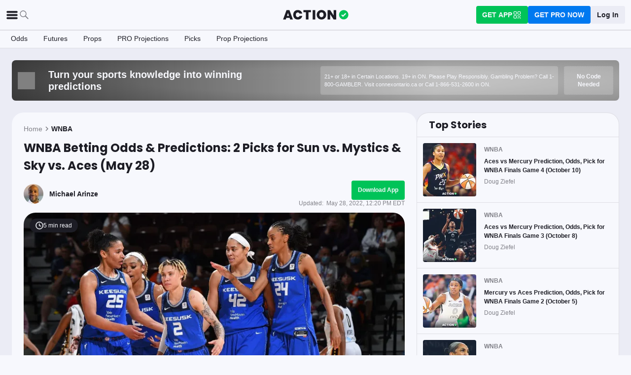

--- FILE ---
content_type: text/css
request_url: https://widgets.actionnetwork.com/betlabs/web/static/css/betlabs.b4613e261ffd0dce15f3.css
body_size: 4833
content:
@charset "UTF-8";
.betlabs-widget--marketing p {
  margin: 12px 0;
  text-align: center; }

.betlabs-widget--marketing button {
  margin: 6px; }

.betlabs-widget--marketing-title img {
  max-width: 24px;
  margin-right: 6px; }

.betlabs-widget--marketing-title .flask {
  color: #00c35b;
  font-size: 24px;
  margin-right: 6px; }

.betlabs-widget--sparkline {
  width: 30%;
  margin-right: 12px;
  flex-direction: column; }

.betlabs-widget--system {
  position: relative; }
  .betlabs-widget--system:before {
    content: "";
    position: absolute;
    left: 0;
    top: 21px;
    bottom: 24px;
    margin-left: 6px;
    border-left: none;
    border-top: none;
    border-bottom: none;
    border-left-width: 0;
    border-top-width: 0;
    border-bottom-width: 0;
    border-right-width: 1px;
    border-right-style: solid;
    -webkit-border-image: -webkit-gradient(linear, 0 100%, 0 0, from(#818188), to(rgba(129, 129, 136, 0.05))) 1 100%;
    -webkit-border-image: -webkit-linear-gradient(bottom, #818188, rgba(129, 129, 136, 0.05)) 1 100%;
    -moz-border-image: -moz-linear-gradient(bottom, #818188, rgba(129, 129, 136, 0.05)) 1 100%;
    -o-border-image: -o-linear-gradient(bottom, #818188, rgba(129, 129, 136, 0.05)) 1 100%;
    border-image: linear-gradient(to top, #818188, rgba(129, 129, 136, 0.05)) 1 100%; }
  .betlabs-widget--system .filters {
    list-style: none;
    padding-left: 3px;
    margin-right: 1em;
    margin-bottom: 0;
    width: 70%; }
    .betlabs-widget--system .filters ul {
      margin-bottom: 0; }
    .betlabs-widget--system .filters li {
      background: url("data:image/svg+xml,%3Csvg id='Layer_1' data-name='Layer 1' xmlns='http://www.w3.org/2000/svg' viewBox='0 0 6 6'%3E%3Cdefs%3E%3Cstyle%3E.cls-1%7Bfill:%23f7f8fd;%7D.cls-2%7Bfill:%231d1d25;%7D%3C/style%3E%3C/defs%3E%3Ctitle%3EBetLabs Widget bullet 6x6-svg%3C/title%3E%3Ccircle class='cls-1' cx='3' cy='3' r='2.5'/%3E%3Cpath class='cls-2' d='M3,1A2,2,0,1,1,1,3,2,2,0,0,1,3,1M3,0A3,3,0,1,0,6,3,3,3,0,0,0,3,0Z'/%3E%3C/svg%3E") no-repeat left center;
      background-size: 7px 7px;
      padding: 0 0 0 21px;
      margin: 0 0 12px 0;
      z-index: 999;
      position: relative; }
      .betlabs-widget--system .filters li.plus {
        background: url("data:image/svg+xml,%3C%3Fxml version='1.0' encoding='UTF-8' standalone='no'%3F%3E%3Csvg xmlns:dc='http://purl.org/dc/elements/1.1/' xmlns:cc='http://creativecommons.org/ns%23' xmlns:rdf='http://www.w3.org/1999/02/22-rdf-syntax-ns%23' xmlns:svg='http://www.w3.org/2000/svg' xmlns='http://www.w3.org/2000/svg' xmlns:sodipodi='http://sodipodi.sourceforge.net/DTD/sodipodi-0.dtd' xmlns:inkscape='http://www.inkscape.org/namespaces/inkscape' enable-background='new 0 0 40 40' id='Слой_1' version='1.1' viewBox='0 0 40 40' xml:space='preserve' sodipodi:docname='bullet-add.svg' inkscape:version='0.92.3 %282405546, 2018-03-11%29'%3E%3Cmetadata id='metadata15'%3E%3Crdf:RDF%3E%3Ccc:Work rdf:about=''%3E%3Cdc:format%3Eimage/svg+xml%3C/dc:format%3E%3Cdc:type rdf:resource='http://purl.org/dc/dcmitype/StillImage' /%3E%3C/cc:Work%3E%3C/rdf:RDF%3E%3C/metadata%3E%3Cdefs id='defs13' /%3E%3Csodipodi:namedview pagecolor='%23ffffff' bordercolor='%23666666' borderopacity='1' objecttolerance='10' gridtolerance='10' guidetolerance='10' inkscape:pageopacity='0' inkscape:pageshadow='2' inkscape:window-width='1920' inkscape:window-height='1017' id='namedview11' showgrid='false' inkscape:zoom='8' inkscape:cx='39.985696' inkscape:cy='11.758839' inkscape:window-x='1912' inkscape:window-y='120' inkscape:window-maximized='1' inkscape:current-layer='Слой_1' /%3E%3Cpath style='fill:%23f7f8fd;fill-opacity:1;stroke-width:0.90000004' id='path17' sodipodi:type='arc' sodipodi:cx='20' sodipodi:cy='20' sodipodi:rx='18' sodipodi:ry='18' sodipodi:start='0' sodipodi:end='6.2593351' d='M 38,20 A 18,18 0 0 1 20.107325,37.99968 18,18 0 0 1 2.0012799,20.214647 18,18 0 0 1 19.678039,2.0028796 18,18 0 0 1 37.994881,19.570737' sodipodi:open='true' /%3E%3Cg id='g4'%3E%3Cpath d='M29,20c0,0.6-0.5,1-1,1h-7v7c0,0.6-0.5,1-1,1s-1-0.4-1-1v-7h-7c-0.5,0-1-0.4-1-1c0-0.6,0.5-1,1-1h7v-7c0-0.6,0.5-1,1-1 s1,0.4,1,1v7h7C28.5,19,29,19.4,29,20z' id='path2' /%3E%3C/g%3E%3Cg id='g8'%3E%3Cpath d='M20,40C9,40,0,31,0,20S9,0,20,0c4.5,0,8.7,1.5,12.3,4.2c0.4,0.3,0.5,1,0.2,1.4c-0.3,0.4-1,0.5-1.4,0.2C27.9,3.3,24,2,20,2 C10.1,2,2,10.1,2,20s8.1,18,18,18s18-8.1,18-18c0-3.2-0.9-6.4-2.5-9.2c-0.3-0.5-0.1-1.1,0.3-1.4c0.5-0.3,1.1-0.1,1.4,0.3 C39,12.9,40,16.4,40,20C40,31,31,40,20,40z' id='path6' /%3E%3C/g%3E%3C/svg%3E") no-repeat left center;
        background-size: 13px 13px;
        margin-left: -3px;
        padding-left: 24px; }
  .betlabs-widget--system .record-totals {
    position: relative; }
    .betlabs-widget--system .record-totals .bracket-connector {
      position: relative; }
      .betlabs-widget--system .record-totals .bracket-connector:before {
        content: "";
        position: absolute;
        top: 50%;
        left: 0;
        border-top: 1px solid #818188;
        width: calc(100% - 6px);
        margin-left: 6px; }
    .betlabs-widget--system .record-totals .bracket {
      width: 8px;
      border-top: 1px solid #818188;
      border-bottom: 1px solid #818188;
      border-left: 1px solid #818188;
      height: 50px; }
    .betlabs-widget--system .record-totals .total {
      margin-right: 18px;
      display: flex;
      flex-direction: column; }
      .betlabs-widget--system .record-totals .total--details {
        font-size: 18px;
        font-weight: bold; }
        @media (max-width: 320px) {
          .betlabs-widget--system .record-totals .total--details {
            font-size: 14px; } }
        .betlabs-widget--system .record-totals .total--details svg {
          margin-right: 6px; }
        .betlabs-widget--system .record-totals .total--details .check {
          color: #00c35b;
          font-size: 12px; }
      .betlabs-widget--system .record-totals .total--label {
        text-align: center;
        font-size: 11px; }

.betlabs-widget--tabs {
  display: flex; }
  .betlabs-widget--tabs .tab {
    width: 44px;
    height: 44px;
    margin-right: 12px;
    padding-bottom: 4px;
    opacity: 0.5;
    transition: 0.1s linear opacity;
    font-size: 24px; }
    .betlabs-widget--tabs .tab.active {
      border-bottom: 4px solid #0079f0;
      padding-bottom: 0;
      opacity: 1; }
    .betlabs-widget--tabs .tab:hover {
      cursor: pointer;
      opacity: 0.8; }
/*! normalize.css v8.0.0 | MIT License | github.com/necolas/normalize.css */
/* Document
   ========================================================================== */
/**
 * 1. Correct the line height in all browsers.
 * 2. Prevent adjustments of font size after orientation changes in iOS.
 */
html {
  line-height: 1.15;
  /* 1 */
  -webkit-text-size-adjust: 100%;
  /* 2 */ }

/* Sections
   ========================================================================== */
/**
 * Remove the margin in all browsers.
 */
body {
  margin: 0; }

/**
 * Correct the font size and margin on `h1` elements within `section` and
 * `article` contexts in Chrome, Firefox, and Safari.
 */
h1 {
  font-size: 2em;
  margin: 0.67em 0; }

/* Grouping content
   ========================================================================== */
/**
 * 1. Add the correct box sizing in Firefox.
 * 2. Show the overflow in Edge and IE.
 */
hr {
  box-sizing: content-box;
  /* 1 */
  height: 0;
  /* 1 */
  overflow: visible;
  /* 2 */ }

/**
 * 1. Correct the inheritance and scaling of font size in all browsers.
 * 2. Correct the odd `em` font sizing in all browsers.
 */
pre {
  font-family: monospace, monospace;
  /* 1 */
  font-size: 1em;
  /* 2 */ }

/* Text-level semantics
   ========================================================================== */
/**
 * Remove the gray background on active links in IE 10.
 */
a {
  background-color: transparent; }

/**
 * 1. Remove the bottom border in Chrome 57-
 * 2. Add the correct text decoration in Chrome, Edge, IE, Opera, and Safari.
 */
abbr[title] {
  border-bottom: none;
  /* 1 */
  text-decoration: underline;
  /* 2 */
  text-decoration: underline dotted;
  /* 2 */ }

/**
 * Add the correct font weight in Chrome, Edge, and Safari.
 */
b,
strong {
  font-weight: bolder; }

/**
 * 1. Correct the inheritance and scaling of font size in all browsers.
 * 2. Correct the odd `em` font sizing in all browsers.
 */
code,
kbd,
samp {
  font-family: monospace, monospace;
  /* 1 */
  font-size: 1em;
  /* 2 */ }

/**
 * Add the correct font size in all browsers.
 */
small {
  font-size: 80%; }

/**
 * Prevent `sub` and `sup` elements from affecting the line height in
 * all browsers.
 */
sub,
sup {
  font-size: 75%;
  line-height: 0;
  position: relative;
  vertical-align: baseline; }

sub {
  bottom: -0.25em; }

sup {
  top: -0.5em; }

/* Embedded content
   ========================================================================== */
/**
 * Remove the border on images inside links in IE 10.
 */
img {
  border-style: none; }

/* Forms
   ========================================================================== */
/**
 * 1. Change the font styles in all browsers.
 * 2. Remove the margin in Firefox and Safari.
 */
button,
input,
optgroup,
select,
textarea {
  font-family: inherit;
  /* 1 */
  font-size: 100%;
  /* 1 */
  line-height: 1.15;
  /* 1 */
  margin: 0;
  /* 2 */ }

/**
 * Show the overflow in IE.
 * 1. Show the overflow in Edge.
 */
button,
input {
  /* 1 */
  overflow: visible; }

/**
 * Remove the inheritance of text transform in Edge, Firefox, and IE.
 * 1. Remove the inheritance of text transform in Firefox.
 */
button,
select {
  /* 1 */
  text-transform: none; }

/**
 * Correct the inability to style clickable types in iOS and Safari.
 */
button,
[type="button"],
[type="reset"],
[type="submit"] {
  -webkit-appearance: button; }

/**
 * Remove the inner border and padding in Firefox.
 */
button::-moz-focus-inner,
[type="button"]::-moz-focus-inner,
[type="reset"]::-moz-focus-inner,
[type="submit"]::-moz-focus-inner {
  border-style: none;
  padding: 0; }

/**
 * Restore the focus styles unset by the previous rule.
 */
button:-moz-focusring,
[type="button"]:-moz-focusring,
[type="reset"]:-moz-focusring,
[type="submit"]:-moz-focusring {
  outline: 1px dotted ButtonText; }

/**
 * Correct the padding in Firefox.
 */
fieldset {
  padding: 0.35em 0.75em 0.625em; }

/**
 * 1. Correct the text wrapping in Edge and IE.
 * 2. Correct the color inheritance from `fieldset` elements in IE.
 * 3. Remove the padding so developers are not caught out when they zero out
 *    `fieldset` elements in all browsers.
 */
legend {
  box-sizing: border-box;
  /* 1 */
  color: inherit;
  /* 2 */
  display: table;
  /* 1 */
  max-width: 100%;
  /* 1 */
  padding: 0;
  /* 3 */
  white-space: normal;
  /* 1 */ }

/**
 * Add the correct vertical alignment in Chrome, Firefox, and Opera.
 */
progress {
  vertical-align: baseline; }

/**
 * Remove the default vertical scrollbar in IE 10+.
 */
textarea {
  overflow: auto; }

/**
 * 1. Add the correct box sizing in IE 10.
 * 2. Remove the padding in IE 10.
 */
[type="checkbox"],
[type="radio"] {
  box-sizing: border-box;
  /* 1 */
  padding: 0;
  /* 2 */ }

/**
 * Correct the cursor style of increment and decrement buttons in Chrome.
 */
[type="number"]::-webkit-inner-spin-button,
[type="number"]::-webkit-outer-spin-button {
  height: auto; }

/**
 * 1. Correct the odd appearance in Chrome and Safari.
 * 2. Correct the outline style in Safari.
 */
[type="search"] {
  -webkit-appearance: textfield;
  /* 1 */
  outline-offset: -2px;
  /* 2 */ }

/**
 * Remove the inner padding in Chrome and Safari on macOS.
 */
[type="search"]::-webkit-search-decoration {
  -webkit-appearance: none; }

/**
 * 1. Correct the inability to style clickable types in iOS and Safari.
 * 2. Change font properties to `inherit` in Safari.
 */
::-webkit-file-upload-button {
  -webkit-appearance: button;
  /* 1 */
  font: inherit;
  /* 2 */ }

/* Interactive
   ========================================================================== */
/*
 * Add the correct display in Edge, IE 10+, and Firefox.
 */
details {
  display: block; }

/*
 * Add the correct display in all browsers.
 */
summary {
  display: list-item; }

/* Misc
   ========================================================================== */
/**
 * Add the correct display in IE 10+.
 */
template {
  display: none; }

/**
 * Add the correct display in IE 10.
 */
[hidden] {
  display: none; }

* {
  box-sizing: border-box; }

html,
body {
  height: 100%;
  margin: 0;
  font-family: "Roboto", Arial, Helvetica, sans-serif; }

#widget {
  display: flex;
  justify-content: center;
  height: 100%; }

.widget {
  display: flex;
  flex-direction: column;
  height: 100%;
  min-height: 300px;
  width: 100%;
  max-width: 600px;
  min-width: 280px;
  padding: 12px;
  border: 1px solid #1d1d25;
  background-color: #f7f8fd;
  border-radius: 4px;
  font-size: 14px;
  color: #1d1d25; }
  .widget.minimal {
    border-radius: 0;
    border: none; }
  @media (min-width: 500px) {
    .widget {
      padding: 18px; } }
  .widget .header {
    display: flex;
    align-items: center;
    font-size: 18px;
    font-weight: bold; }
    .widget .header .icon {
      width: 12px;
      height: 24px;
      margin-right: 12px;
      align-self: flex-start; }
    .widget .header .title {
      flex: 1; }
    .widget .header .logo {
      width: 24px;
      height: 24px;
      align-self: flex-start;
      margin-left: 18px; }
      .widget .header .logo img {
        max-width: 100%; }
  .widget .footer {
    display: flex;
    align-items: flex-end; }
  .widget .action-btn {
    color: #fff;
    background: #0079f0;
    text-transform: uppercase;
    border: none;
    outline: none;
    border-radius: 4px;
    padding: 6px 12px;
    font-size: 14px;
    transition: 0.1s linear all;
    white-space: nowrap; }
    .widget .action-btn svg {
      margin-right: 6px; }
    .widget .action-btn:hover {
      cursor: pointer;
      background: #005fbd; }
    .widget .action-btn--green {
      background: #00c35b; }
      .widget .action-btn--green:hover {
        cursor: pointer;
        background: #009043; }
    .widget .action-btn--fw-100 {
      width: 100px; }
    .widget .action-btn--copy-link {
      text-align: center;
      margin-top: 10px; }
  .widget .content {
    padding: 12px 0;
    flex: 1;
    display: flex;
    flex-direction: column; }
  .widget .loading {
    flex: 1;
    display: flex;
    align-items: center;
    justify-content: center; }
  .widget .timestamp {
    font-size: 12px;
    margin-top: 24px; }
  .widget .flex {
    display: flex; }
    .widget .flex--center {
      justify-content: center;
      align-items: center; }
    .widget .flex--end {
      justify-content: flex-end;
      align-items: flex-end; }
  .widget .flex-1 {
    flex: 1; }
  .widget .flex-embed-controls {
    flex: 1 1 1;
    margin-bottom: 5px; }
  .widget .text-center {
    text-align: center; }
  .widget .text-green {
    color: #00c35b; }
  .widget .text-light {
    font-weight: 300; }
  .widget .bg-green {
    background-color: #00c35b; }

.share-widget {
  display: flex;
  flex-direction: column; }
  .share-widget--options {
    display: flex;
    flex: 1;
    flex-direction: column; }
  .share-widget--icons {
    display: flex;
    justify-content: space-around;
    align-items: center;
    flex: 1; }
  .share-widget--error {
    color: #ff0000; }
  .share-widget--embed-frequency-message {
    font-size: 8pt;
    color: #888888;
    justify-content: flex-start;
    align-content: flex-start;
    margin-top: 3px;
    margin-bottom: 3px; }
  .share-widget--image {
    margin-top: 16px;
    display: flex;
    align-items: stretch; }
    .share-widget--image .prepend {
      display: flex;
      flex-direction: column;
      justify-content: center;
      align-items: center;
      padding: 8px 0 8px 8px;
      font-size: 18px;
      background: #fff;
      color: #36363a;
      border-radius: 4px 0 0 4px;
      border: 1px solid #818188;
      border-right: none; }
    .share-widget--image input {
      flex: 1;
      padding: 8px 16px 8px 8px;
      border-radius: 0 4px 4px 0;
      border: 1px solid #818188;
      border-left: none; }
      .share-widget--image input:focus {
        outline: none !important; }
    .share-widget--image a {
      color: #36363a;
      padding: 8px; }
  .share-widget--embed {
    display: flex;
    flex: 1;
    flex-direction: column; }
    .share-widget--embed textarea {
      width: 100%;
      flex: 1;
      border-radius: 4px;
      resize: none; }
  .share-widget--icon {
    padding: 20px;
    width: 75px;
    height: 75px;
    border-radius: 50%;
    display: flex;
    justify-content: center;
    align-items: center;
    font-size: 28px;
    transition: 0.1s linear all;
    color: #fff; }
    .share-widget--icon:hover:not(.share-widget--icon-disabled), .share-widget--icon-loading {
      cursor: pointer;
      box-shadow: 0 0 5px rgba(0, 0, 0, 0.3);
      transform: scale(1.1); }
    .share-widget--icon-disabled:not(.share-widget--icon-loading) {
      opacity: 0.5; }
    @media (max-width: 400px) {
      .share-widget--icon {
        padding: 10px;
        font-size: 24px; } }
  .share-widget--caption {
    margin-top: 10px; }
  .share-widget--icon-text {
    font-size: 28pt; }
  .share-widget .spinner {
    height: 28px;
    width: 28px;
    animation: rotate 0.8s infinite linear;
    border: 1px solid #fff;
    border-right-color: transparent;
    border-radius: 50%; }

@keyframes rotate {
  0% {
    transform: rotate(0deg); }
  100% {
    transform: rotate(360deg); } }

.ellipsis {
  overflow: hidden;
  white-space: nowrap;
  text-overflow: ellipsis; }


--- FILE ---
content_type: image/svg+xml
request_url: https://static.actionnetwork.com/assets/upload/510631_9.svg
body_size: 905
content:
<?xml version="1.0" encoding="UTF-8"?>
<svg width="24px" height="25px" viewBox="0 0 24 25" version="1.1" xmlns="http://www.w3.org/2000/svg" xmlns:xlink="http://www.w3.org/1999/xlink">
    <!-- Generator: Sketch 51.3 (57544) - http://www.bohemiancoding.com/sketch -->
    <title>9</title>
    <desc>Created with Sketch.</desc>
    <defs></defs>
    <g id="Page-1" stroke="none" stroke-width="1" fill="none" fill-rule="evenodd">
        <g id="9">
            <ellipse id="Oval-3-Copy-3" stroke="#0079F0" fill="#F7F8FD" fill-rule="nonzero" transform="translate(18.500000, 19.000000) scale(-1, 1) translate(-18.500000, -19.000000) " cx="18.5" cy="19" rx="5" ry="3.5"></ellipse>
            <ellipse id="Oval-3-Copy-4" stroke="#0079F0" fill="#F7F8FD" fill-rule="nonzero" transform="translate(5.500000, 19.000000) scale(-1, 1) translate(-5.500000, -19.000000) " cx="5.5" cy="19" rx="5" ry="3.5"></ellipse>
            <ellipse id="Oval-3-Copy-2" stroke="#0079F0" fill="#F7F8FD" fill-rule="nonzero" transform="translate(18.500000, 16.000000) scale(-1, 1) translate(-18.500000, -16.000000) " cx="18.5" cy="16" rx="5" ry="3.5"></ellipse>
            <ellipse id="Oval-3-Copy-5" stroke="#0079F0" fill="#F7F8FD" fill-rule="nonzero" transform="translate(5.500000, 16.000000) scale(-1, 1) translate(-5.500000, -16.000000) " cx="5.5" cy="16" rx="5" ry="3.5"></ellipse>
            <ellipse id="Oval-3-Copy" stroke="#0079F0" fill="#F7F8FD" fill-rule="nonzero" transform="translate(18.500000, 13.000000) scale(-1, 1) translate(-18.500000, -13.000000) " cx="18.5" cy="13" rx="5" ry="3.5"></ellipse>
            <ellipse id="Oval-3-Copy-6" stroke="#0079F0" fill="#F7F8FD" fill-rule="nonzero" transform="translate(5.500000, 13.000000) scale(-1, 1) translate(-5.500000, -13.000000) " cx="5.5" cy="13" rx="5" ry="3.5"></ellipse>
            <ellipse id="Oval-3" stroke="#0079F0" fill="#F7F8FD" fill-rule="nonzero" transform="translate(18.500000, 10.000000) scale(-1, 1) translate(-18.500000, -10.000000) " cx="18.5" cy="10" rx="5" ry="3.5"></ellipse>
            <ellipse id="Oval-3-Copy-7" stroke="#0079F0" fill="#F7F8FD" fill-rule="nonzero" transform="translate(5.500000, 10.000000) scale(-1, 1) translate(-5.500000, -10.000000) " cx="5.5" cy="10" rx="5" ry="3.5"></ellipse>
            <ellipse id="Oval-3-Copy-8" stroke="#0079F0" fill="#F7F8FD" fill-rule="nonzero" transform="translate(5.500000, 7.000000) scale(-1, 1) translate(-5.500000, -7.000000) " cx="5.5" cy="7" rx="5" ry="3.5"></ellipse>
            <ellipse id="Oval-3-Copy-9" stroke="#0079F0" fill="#F7F8FD" fill-rule="nonzero" transform="translate(5.500000, 4.000000) scale(-1, 1) translate(-5.500000, -4.000000) " cx="5.5" cy="4" rx="5" ry="3.5"></ellipse>
            <g id="noun_Lock_747565" transform="translate(11.000000, 15.000000) scale(-1, 1) translate(-11.000000, -15.000000) translate(4.000000, 6.000000)"></g>
            <rect id="Rectangle-15" fill="#F7F8FD" fill-rule="nonzero" transform="translate(11.000000, 10.500000) scale(-1, 1) translate(-11.000000, -10.500000) " x="8" y="7" width="6" height="7"></rect>
            <path d="M5.37865433,12.8515933 L5.37536714,10.866381 C5.37311757,7.90659389 7.82232839,5.5022024 10.8304438,5.50000151 C13.8374882,5.4978014 16.2880787,7.90081744 16.290329,10.861587 L16.2919538,12.8240008 L16.2958618,12.8240008 C17.5100329,12.8240008 18.4999959,13.7920882 18.4999959,14.9920007 L18.4999947,22.3228947 C18.502649,23.5234721 17.5142867,24.494 16.3002218,24.4939999 L5.7041382,24.5 C4.49017621,24.5 3.50000408,23.5301037 3.50000408,22.3300001 L3.5000053,15.0011061 C3.49759056,13.9088999 4.31546225,13.0067978 5.37865433,12.8515933 Z M8.20505647,12.8276818 L13.4650992,12.8243207 L13.4618503,10.862001 C13.4618503,9.44803812 12.2830657,8.29200124 10.8313888,8.2920009 C9.37873447,8.29368362 8.2018074,9.44997614 8.20180671,10.865173 L8.20505647,12.8276818 Z" id="Shape" stroke="#F7F8FD" fill="#0079F0" fill-rule="nonzero" transform="translate(11.000000, 15.000000) scale(-1, 1) translate(-11.000000, -15.000000) "></path>
        </g>
    </g>
</svg>

--- FILE ---
content_type: application/javascript
request_url: https://widgets.actionnetwork.com/betlabs/web/betlabs.b61240d4d79e1f80ab4a.js
body_size: 34548
content:
!function(e){var t={};function n(r){if(t[r])return t[r].exports;var o=t[r]={i:r,l:!1,exports:{}};return e[r].call(o.exports,o,o.exports,n),o.l=!0,o.exports}n.m=e,n.c=t,n.d=function(e,t,r){n.o(e,t)||Object.defineProperty(e,t,{enumerable:!0,get:r})},n.r=function(e){"undefined"!=typeof Symbol&&Symbol.toStringTag&&Object.defineProperty(e,Symbol.toStringTag,{value:"Module"}),Object.defineProperty(e,"__esModule",{value:!0})},n.t=function(e,t){if(1&t&&(e=n(e)),8&t)return e;if(4&t&&"object"==typeof e&&e&&e.__esModule)return e;var r=Object.create(null);if(n.r(r),Object.defineProperty(r,"default",{enumerable:!0,value:e}),2&t&&"string"!=typeof e)for(var o in e)n.d(r,o,function(t){return e[t]}.bind(null,o));return r},n.n=function(e){var t=e&&e.__esModule?function(){return e.default}:function(){return e};return n.d(t,"a",t),t},n.o=function(e,t){return Object.prototype.hasOwnProperty.call(e,t)},n.p="",n(n.s=19)}([function(e,t){e.exports=React},function(e,t,n){"use strict";var r=n(6),o=n(23),a=Object.prototype.toString;function i(e){return"[object Array]"===a.call(e)}function s(e){return null!==e&&"object"==typeof e}function c(e){return"[object Function]"===a.call(e)}function l(e,t){if(null!==e&&void 0!==e)if("object"!=typeof e&&(e=[e]),i(e))for(var n=0,r=e.length;n<r;n++)t.call(null,e[n],n,e);else for(var o in e)Object.prototype.hasOwnProperty.call(e,o)&&t.call(null,e[o],o,e)}e.exports={isArray:i,isArrayBuffer:function(e){return"[object ArrayBuffer]"===a.call(e)},isBuffer:o,isFormData:function(e){return"undefined"!=typeof FormData&&e instanceof FormData},isArrayBufferView:function(e){return"undefined"!=typeof ArrayBuffer&&ArrayBuffer.isView?ArrayBuffer.isView(e):e&&e.buffer&&e.buffer instanceof ArrayBuffer},isString:function(e){return"string"==typeof e},isNumber:function(e){return"number"==typeof e},isObject:s,isUndefined:function(e){return void 0===e},isDate:function(e){return"[object Date]"===a.call(e)},isFile:function(e){return"[object File]"===a.call(e)},isBlob:function(e){return"[object Blob]"===a.call(e)},isFunction:c,isStream:function(e){return s(e)&&c(e.pipe)},isURLSearchParams:function(e){return"undefined"!=typeof URLSearchParams&&e instanceof URLSearchParams},isStandardBrowserEnv:function(){return("undefined"==typeof navigator||"ReactNative"!==navigator.product)&&"undefined"!=typeof window&&"undefined"!=typeof document},forEach:l,merge:function e(){var t={};function n(n,r){"object"==typeof t[r]&&"object"==typeof n?t[r]=e(t[r],n):t[r]=n}for(var r=0,o=arguments.length;r<o;r++)l(arguments[r],n);return t},extend:function(e,t,n){return l(t,function(t,o){e[o]=n&&"function"==typeof t?r(t,n):t}),e},trim:function(e){return e.replace(/^\s*/,"").replace(/\s*$/,"")}}},function(e,t,n){"use strict";function r(e){for(var n in e)t.hasOwnProperty(n)||(t[n]=e[n])}Object.defineProperty(t,"__esModule",{value:!0}),r(n(44)),r(n(45)),r(n(46)),r(n(47)),r(n(48)),r(n(49)),r(n(50)),r(n(51)),r(n(52)),r(n(53)),r(n(54)),r(n(55)),r(n(56))},function(e,t,n){"use strict";(function(t){var r=n(1),o=n(25),a={"Content-Type":"application/x-www-form-urlencoded"};function i(e,t){!r.isUndefined(e)&&r.isUndefined(e["Content-Type"])&&(e["Content-Type"]=t)}var s={adapter:function(){var e;return"undefined"!=typeof XMLHttpRequest?e=n(8):void 0!==t&&(e=n(8)),e}(),transformRequest:[function(e,t){return o(t,"Content-Type"),r.isFormData(e)||r.isArrayBuffer(e)||r.isBuffer(e)||r.isStream(e)||r.isFile(e)||r.isBlob(e)?e:r.isArrayBufferView(e)?e.buffer:r.isURLSearchParams(e)?(i(t,"application/x-www-form-urlencoded;charset=utf-8"),e.toString()):r.isObject(e)?(i(t,"application/json;charset=utf-8"),JSON.stringify(e)):e}],transformResponse:[function(e){if("string"==typeof e)try{e=JSON.parse(e)}catch(e){}return e}],timeout:0,xsrfCookieName:"XSRF-TOKEN",xsrfHeaderName:"X-XSRF-TOKEN",maxContentLength:-1,validateStatus:function(e){return e>=200&&e<300},headers:{common:{Accept:"application/json, text/plain, */*"}}};r.forEach(["delete","get","head"],function(e){s.headers[e]={}}),r.forEach(["post","put","patch"],function(e){s.headers[e]=r.merge(a)}),e.exports=s}).call(this,n(7))},function(e,t,n){"use strict";function r(e){for(var n in e)t.hasOwnProperty(n)||(t[n]=e[n])}Object.defineProperty(t,"__esModule",{value:!0}),r(n(15)),r(n(59)),r(n(60)),r(n(61))},function(e,t,n){e.exports=n(22)},function(e,t,n){"use strict";e.exports=function(e,t){return function(){for(var n=new Array(arguments.length),r=0;r<n.length;r++)n[r]=arguments[r];return e.apply(t,n)}}},function(e,t){var n,r,o=e.exports={};function a(){throw new Error("setTimeout has not been defined")}function i(){throw new Error("clearTimeout has not been defined")}function s(e){if(n===setTimeout)return setTimeout(e,0);if((n===a||!n)&&setTimeout)return n=setTimeout,setTimeout(e,0);try{return n(e,0)}catch(t){try{return n.call(null,e,0)}catch(t){return n.call(this,e,0)}}}!function(){try{n="function"==typeof setTimeout?setTimeout:a}catch(e){n=a}try{r="function"==typeof clearTimeout?clearTimeout:i}catch(e){r=i}}();var c,l=[],u=!1,f=-1;function p(){u&&c&&(u=!1,c.length?l=c.concat(l):f=-1,l.length&&d())}function d(){if(!u){var e=s(p);u=!0;for(var t=l.length;t;){for(c=l,l=[];++f<t;)c&&c[f].run();f=-1,t=l.length}c=null,u=!1,function(e){if(r===clearTimeout)return clearTimeout(e);if((r===i||!r)&&clearTimeout)return r=clearTimeout,clearTimeout(e);try{r(e)}catch(t){try{return r.call(null,e)}catch(t){return r.call(this,e)}}}(e)}}function h(e,t){this.fun=e,this.array=t}function y(){}o.nextTick=function(e){var t=new Array(arguments.length-1);if(arguments.length>1)for(var n=1;n<arguments.length;n++)t[n-1]=arguments[n];l.push(new h(e,t)),1!==l.length||u||s(d)},h.prototype.run=function(){this.fun.apply(null,this.array)},o.title="browser",o.browser=!0,o.env={},o.argv=[],o.version="",o.versions={},o.on=y,o.addListener=y,o.once=y,o.off=y,o.removeListener=y,o.removeAllListeners=y,o.emit=y,o.prependListener=y,o.prependOnceListener=y,o.listeners=function(e){return[]},o.binding=function(e){throw new Error("process.binding is not supported")},o.cwd=function(){return"/"},o.chdir=function(e){throw new Error("process.chdir is not supported")},o.umask=function(){return 0}},function(e,t,n){"use strict";var r=n(1),o=n(26),a=n(28),i=n(29),s=n(30),c=n(9),l="undefined"!=typeof window&&window.btoa&&window.btoa.bind(window)||n(31);e.exports=function(e){return new Promise(function(t,u){var f=e.data,p=e.headers;r.isFormData(f)&&delete p["Content-Type"];var d=new XMLHttpRequest,h="onreadystatechange",y=!1;if("undefined"==typeof window||!window.XDomainRequest||"withCredentials"in d||s(e.url)||(d=new window.XDomainRequest,h="onload",y=!0,d.onprogress=function(){},d.ontimeout=function(){}),e.auth){var m=e.auth.username||"",v=e.auth.password||"";p.Authorization="Basic "+l(m+":"+v)}if(d.open(e.method.toUpperCase(),a(e.url,e.params,e.paramsSerializer),!0),d.timeout=e.timeout,d[h]=function(){if(d&&(4===d.readyState||y)&&(0!==d.status||d.responseURL&&0===d.responseURL.indexOf("file:"))){var n="getAllResponseHeaders"in d?i(d.getAllResponseHeaders()):null,r={data:e.responseType&&"text"!==e.responseType?d.response:d.responseText,status:1223===d.status?204:d.status,statusText:1223===d.status?"No Content":d.statusText,headers:n,config:e,request:d};o(t,u,r),d=null}},d.onerror=function(){u(c("Network Error",e,null,d)),d=null},d.ontimeout=function(){u(c("timeout of "+e.timeout+"ms exceeded",e,"ECONNABORTED",d)),d=null},r.isStandardBrowserEnv()){var g=n(32),b=(e.withCredentials||s(e.url))&&e.xsrfCookieName?g.read(e.xsrfCookieName):void 0;b&&(p[e.xsrfHeaderName]=b)}if("setRequestHeader"in d&&r.forEach(p,function(e,t){void 0===f&&"content-type"===t.toLowerCase()?delete p[t]:d.setRequestHeader(t,e)}),e.withCredentials&&(d.withCredentials=!0),e.responseType)try{d.responseType=e.responseType}catch(t){if("json"!==e.responseType)throw t}"function"==typeof e.onDownloadProgress&&d.addEventListener("progress",e.onDownloadProgress),"function"==typeof e.onUploadProgress&&d.upload&&d.upload.addEventListener("progress",e.onUploadProgress),e.cancelToken&&e.cancelToken.promise.then(function(e){d&&(d.abort(),u(e),d=null)}),void 0===f&&(f=null),d.send(f)})}},function(e,t,n){"use strict";var r=n(27);e.exports=function(e,t,n,o,a){var i=new Error(e);return r(i,t,n,o,a)}},function(e,t,n){"use strict";e.exports=function(e){return!(!e||!e.__CANCEL__)}},function(e,t,n){"use strict";function r(e){this.message=e}r.prototype.toString=function(){return"Cancel"+(this.message?": "+this.message:"")},r.prototype.__CANCEL__=!0,e.exports=r},function(e,t,n){"use strict";var r=n(40),o=n(41),a=n(14);e.exports={formats:a,parse:o,stringify:r}},function(e,t,n){"use strict";var r=Object.prototype.hasOwnProperty,o=function(){for(var e=[],t=0;t<256;++t)e.push("%"+((t<16?"0":"")+t.toString(16)).toUpperCase());return e}(),a=function(e,t){for(var n=t&&t.plainObjects?Object.create(null):{},r=0;r<e.length;++r)void 0!==e[r]&&(n[r]=e[r]);return n};e.exports={arrayToObject:a,assign:function(e,t){return Object.keys(t).reduce(function(e,n){return e[n]=t[n],e},e)},compact:function(e){for(var t=[{obj:{o:e},prop:"o"}],n=[],r=0;r<t.length;++r)for(var o=t[r],a=o.obj[o.prop],i=Object.keys(a),s=0;s<i.length;++s){var c=i[s],l=a[c];"object"==typeof l&&null!==l&&-1===n.indexOf(l)&&(t.push({obj:a,prop:c}),n.push(l))}return function(e){for(var t;e.length;){var n=e.pop();if(t=n.obj[n.prop],Array.isArray(t)){for(var r=[],o=0;o<t.length;++o)void 0!==t[o]&&r.push(t[o]);n.obj[n.prop]=r}}return t}(t)},decode:function(e){try{return decodeURIComponent(e.replace(/\+/g," "))}catch(t){return e}},encode:function(e){if(0===e.length)return e;for(var t="string"==typeof e?e:String(e),n="",r=0;r<t.length;++r){var a=t.charCodeAt(r);45===a||46===a||95===a||126===a||a>=48&&a<=57||a>=65&&a<=90||a>=97&&a<=122?n+=t.charAt(r):a<128?n+=o[a]:a<2048?n+=o[192|a>>6]+o[128|63&a]:a<55296||a>=57344?n+=o[224|a>>12]+o[128|a>>6&63]+o[128|63&a]:(r+=1,a=65536+((1023&a)<<10|1023&t.charCodeAt(r)),n+=o[240|a>>18]+o[128|a>>12&63]+o[128|a>>6&63]+o[128|63&a])}return n},isBuffer:function(e){return null!==e&&void 0!==e&&!!(e.constructor&&e.constructor.isBuffer&&e.constructor.isBuffer(e))},isRegExp:function(e){return"[object RegExp]"===Object.prototype.toString.call(e)},merge:function e(t,n,o){if(!n)return t;if("object"!=typeof n){if(Array.isArray(t))t.push(n);else{if("object"!=typeof t)return[t,n];(o.plainObjects||o.allowPrototypes||!r.call(Object.prototype,n))&&(t[n]=!0)}return t}if("object"!=typeof t)return[t].concat(n);var i=t;return Array.isArray(t)&&!Array.isArray(n)&&(i=a(t,o)),Array.isArray(t)&&Array.isArray(n)?(n.forEach(function(n,a){r.call(t,a)?t[a]&&"object"==typeof t[a]?t[a]=e(t[a],n,o):t.push(n):t[a]=n}),t):Object.keys(n).reduce(function(t,a){var i=n[a];return r.call(t,a)?t[a]=e(t[a],i,o):t[a]=i,t},i)}}},function(e,t,n){"use strict";var r=String.prototype.replace,o=/%20/g;e.exports={default:"RFC3986",formatters:{RFC1738:function(e){return r.call(e,o,"+")},RFC3986:function(e){return e}},RFC1738:"RFC1738",RFC3986:"RFC3986"}},function(e,t,n){"use strict";Object.defineProperty(t,"__esModule",{value:!0}),function(e){e[e.Football=1]="Football",e[e.Basketball=2]="Basketball",e[e.Baseball=3]="Baseball",e[e.Hockey=4]="Hockey",e[e.Tennis=5]="Tennis",e[e.Racing=6]="Racing",e[e.Fighting=7]="Fighting",e[e.Golf=8]="Golf",e[e.Soccer=9]="Soccer"}(t.LeagueTypes||(t.LeagueTypes={}))},function(e,t,n){"use strict";var r=n(63).CopyToClipboard;r.CopyToClipboard=r,e.exports=r},function(e,t){var n="undefined"!=typeof crypto&&crypto.getRandomValues&&crypto.getRandomValues.bind(crypto)||"undefined"!=typeof msCrypto&&"function"==typeof window.msCrypto.getRandomValues&&msCrypto.getRandomValues.bind(msCrypto);if(n){var r=new Uint8Array(16);e.exports=function(){return n(r),r}}else{var o=new Array(16);e.exports=function(){for(var e,t=0;t<16;t++)0==(3&t)&&(e=4294967296*Math.random()),o[t]=e>>>((3&t)<<3)&255;return o}}},function(e,t){for(var n=[],r=0;r<256;++r)n[r]=(r+256).toString(16).substr(1);e.exports=function(e,t){var r=t||0,o=n;return[o[e[r++]],o[e[r++]],o[e[r++]],o[e[r++]],"-",o[e[r++]],o[e[r++]],"-",o[e[r++]],o[e[r++]],"-",o[e[r++]],o[e[r++]],"-",o[e[r++]],o[e[r++]],o[e[r++]],o[e[r++]],o[e[r++]],o[e[r++]]].join("")}},function(e,t,n){"use strict";Object.defineProperty(t,"__esModule",{value:!0});var r=n(0),o=n(20),a=n(21);n(80).polyfill(),o.render(r.createElement(a.default,null),document.getElementById("widget"))},function(e,t){e.exports=ReactDOM},function(e,t,n){"use strict";var r=this&&this.__extends||function(){var e=Object.setPrototypeOf||{__proto__:[]}instanceof Array&&function(e,t){e.__proto__=t}||function(e,t){for(var n in t)t.hasOwnProperty(n)&&(e[n]=t[n])};return function(t,n){function r(){this.constructor=t}e(t,n),t.prototype=null===n?Object.create(n):(r.prototype=n.prototype,new r)}}(),o=this&&this.__awaiter||function(e,t,n,r){return new(n||(n=Promise))(function(o,a){function i(e){try{c(r.next(e))}catch(e){a(e)}}function s(e){try{c(r.throw(e))}catch(e){a(e)}}function c(e){e.done?o(e.value):new n(function(t){t(e.value)}).then(i,s)}c((r=r.apply(e,t||[])).next())})},a=this&&this.__generator||function(e,t){var n,r,o,a,i={label:0,sent:function(){if(1&o[0])throw o[1];return o[1]},trys:[],ops:[]};return a={next:s(0),throw:s(1),return:s(2)},"function"==typeof Symbol&&(a[Symbol.iterator]=function(){return this}),a;function s(a){return function(s){return function(a){if(n)throw new TypeError("Generator is already executing.");for(;i;)try{if(n=1,r&&(o=2&a[0]?r.return:a[0]?r.throw||((o=r.return)&&o.call(r),0):r.next)&&!(o=o.call(r,a[1])).done)return o;switch(r=0,o&&(a=[2&a[0],o.value]),a[0]){case 0:case 1:o=a;break;case 4:return i.label++,{value:a[1],done:!1};case 5:i.label++,r=a[1],a=[0];continue;case 7:a=i.ops.pop(),i.trys.pop();continue;default:if(!(o=(o=i.trys).length>0&&o[o.length-1])&&(6===a[0]||2===a[0])){i=0;continue}if(3===a[0]&&(!o||a[1]>o[0]&&a[1]<o[3])){i.label=a[1];break}if(6===a[0]&&i.label<o[1]){i.label=o[1],o=a;break}if(o&&i.label<o[2]){i.label=o[2],i.ops.push(a);break}o[2]&&i.ops.pop(),i.trys.pop();continue}a=t.call(e,i)}catch(e){a=[6,e],r=0}finally{n=o=0}if(5&a[0])throw a[1];return{value:a[0]?a[1]:void 0,done:!0}}([a,s])}}};Object.defineProperty(t,"__esModule",{value:!0});var i=n(0),s=n(5),c=n(12),l=n(42),u=n(82),f=n(43),p=n(67),d=n(70),h=n(4),y=n(76);n(88);var m=function(e){function t(t){var n=e.call(this,t)||this;n.analyticsService=new y.SegmentAnalyticsService(p.default.analyticsApiKey),n.shareDelegates={getCurrentData:function(){return n.getSystemData()},getCreateSnapshotApiUrl:function(){return p.default.betlabsWidgetApi+"/"+n.state.systemId},getTagSnapshotApiUrl:function(e){return p.default.betlabsWidgetApi+"/"+n.state.systemId+"/"+e},getEmbeddedWidgetScript:function(e,t){return n.generateEmbeddedWidgetScript(e,t)},getImageUrl:function(e){return p.default.snapshotBaseUrl+"/"+n.state.systemId+"/"+e+".png"},getCheckForImageUrl:function(e){return p.default.screenshotPollingBaseUrl+"/"+n.state.systemId+"/"+e+".png"},getShareMessage:function(e){return n.getSnapshotShareMessage(e)},getShareUrl:function(e){return n.getSnapshotShareUrl(e)},trackAnalytics:function(e,t){n.analyticsService.track(e,t)}};var r=c.parse(location.search,{ignoreQueryPrefix:!0}),o=r.systemId||1,a=r.snapshotId||null,i="true"==r.screenshot||"1"==r.screenshot;return console.log(r),n.state={system:null,loading:!0,showLoadingIndicator:!1,systemId:o,snapshotId:a,marketing:1==r.marketing,screenshot:i},n}return r(t,e),t.prototype.componentDidMount=function(){return o(this,void 0,void 0,function(){var e,t,n=this;return a(this,function(r){switch(r.label){case 0:return setTimeout(function(){n.setState({showLoadingIndicator:n.state.loading})},1e3),this.analyticsService.track("Widget Loaded",{updateFrequencyType:this.state.snapshotId?h.WidgetUpdateFrequencyType.Snapshot:h.WidgetUpdateFrequencyType.Live,snapshotId:this.state.snapshotId}),e=this.state.snapshotId?"/"+this.state.snapshotId:"",[4,s.default.get(p.default.betlabsWidgetApi+"/"+this.state.systemId+e).then(function(e){return e.data},function(e){return null})];case 1:return t=r.sent(),this.setState({system:t,loading:!1}),[2]}})})},t.prototype.getSystemData=function(){return this.state.system},t.prototype.generateEmbeddedWidgetScript=function(e,t){var n="",r="";switch(e){case h.WidgetUpdateFrequencyType.Live:n=this.state.systemId,r=p.default.widgetUrl+"/?systemId="+this.state.systemId;break;case h.WidgetUpdateFrequencyType.Snapshot:if(!t){var o="A snapshotId must be specified if updateFrequency is WidgetUpdateFrequencyType.Snapshot.";throw console.log(o),o}n=this.state.systemId+"_"+t,r=p.default.widgetUrl+"/?systemId="+this.state.systemId+"&snapshotId="+t;break;default:var a='An updateFrequency value of "'+e+'" is not supported.';throw console.log(a),a}return'\x3c!-- Bet Labs Widget Begin --\x3e\n        <iframe class="an_widget"\n          id="an_widget_betlabs_'+n+'"\n          sandbox="allow-scripts allow-same-origin allow-popups"\n          height="300"\n          style="min-width:300px;border:none;width:100%;" \n          src="'+r+'">\n        </iframe>\n        \x3c!-- Bet Labs Widget End --\x3e'},t.prototype.getSnapshotShareMessage=function(e){return"Check out this Bet Labs system!  You can build one too at https://betlabs.actionnetwork.com! "+this.getSnapshotShareUrl(e)},t.prototype.getSnapshotShareUrl=function(e){return p.default.snapshotBaseUrl+"/"+this.state.systemId+"/"+e+".html"},t.prototype.renderError=function(){return i.createElement("div",{className:"flex flex--center"},"Whoops, we can't seem to load the requested system data.")},t.prototype.renderFooter=function(){var e=this,t="tab flex flex--center",n=t+" active";if(this.state.screenshot){var r=new Date(this.state.system.timestamp);return i.createElement("div",{className:"timestamp"},"As of"," ",r.toLocaleTimeString([],{hour:"2-digit",minute:"2-digit"})," (UTC), ",r.toLocaleDateString())}return i.createElement("div",{className:"betlabs-widget--tabs"},i.createElement("div",{className:this.state.marketing?t:n,onClick:function(){e.analyticsService.track("Data View Button Clicked"),e.setState({marketing:!1})}},i.createElement(d.SvgList,null)),i.createElement("div",{className:this.state.marketing?n:t,onClick:function(){e.analyticsService.track("Marketing Button Clicked"),e.setState({marketing:!0})}},i.createElement(d.SvgFlask,null)))},t.prototype.renderBetLabsMarketingWidget=function(){var e=i.createElement("div",{className:"betlabs-widget--marketing"},i.createElement("p",null,"With Bet Labs, choose from over 50 professionally developed betting systems like this one."),i.createElement("p",null,"Or, leverage our massive betting database with over 400 filters overlaying data going back to 2003 and build your own proprietary betting systems."),i.createElement("p",null,i.createElement("strong",null,"Then start winning.")),i.createElement("p",null,i.createElement("a",{href:"https://www.sportsinsights.com/sports-betting-software/",target:"_blank"},i.createElement("button",{className:"action-btn action-btn--green"},"GET BETLABS")))),t=i.createElement("div",{className:"betlabs-widget--marketing-title flex flex--center"},i.createElement(d.SvgFlask,{className:"flask"}),i.createElement("span",{className:"text-green"},"BET"),i.createElement("span",null,"LABS"));return i.createElement(f.default,{titleElement:t,contentElement:e,footerElement:this.renderFooter(),shareDelegates:this.shareDelegates,minimal:this.state.screenshot})},t.prototype.renderBetlabsSystemWidget=function(){return i.createElement(f.default,{titleElement:i.createElement("span",null,this.state.system.name),contentElement:this.renderSystem(),footerElement:this.renderFooter(),leagueId:this.state.system.league,shareDelegates:this.shareDelegates,minimal:this.state.screenshot})},t.prototype.renderErrorWidget=function(){return i.createElement(f.default,{titleElement:i.createElement("span",null,"Betlabs System"),contentElement:this.renderError(),footerElement:this.renderFooter(),shareDelegates:this.shareDelegates,minimal:this.state.screenshot})},t.prototype.renderPlusFilters=function(e){var t=this;if(e>0){var n=e>1?"rules":"rule";return i.createElement("li",{className:"plus text-light"},this.state.screenshot?i.createElement("span",null,"Plus ",e," other ",n,"..."):i.createElement("a",{href:p.default.betlabsAppBaseUrl+"/shared-system.aspx?ScreenId="+this.state.systemId,target:"_blank",onClick:function(){t.analyticsService.track("Bet Labs System Link Clicked")}},"Plus ",e," other ",n,"..."))}return null},t.prototype.renderSystem=function(){var e=this.state.system.filters.slice(),t=this.state.system.records.total[0],n=e.slice(0,3),r=e.length-n.length;return i.createElement("div",{className:"betlabs-widget--system"},i.createElement("div",{className:"flex"},i.createElement("ul",{className:"filters flex-1"},n.map(function(e){return i.createElement("li",{key:e.short_description,className:"ellipsis"},e.short_description)}),this.renderPlusFilters(r))),i.createElement("div",{className:"record-totals flex flex--center"},i.createElement("div",{className:"bracket-connector flex-1"}),i.createElement("div",{className:"bracket"}),i.createElement("div",{className:"total"},i.createElement("div",{className:"total--details flex flex--center"},i.createElement(d.SvgBulletCheck,{className:"check"}),t.units_won.toLocaleString("en-US",{style:"currency",currency:"USD",maximumFractionDigits:0,minimumFractionDigits:0})),i.createElement("div",{className:"total--label"},"WON")),i.createElement("div",{className:"total"},i.createElement("div",{className:"total--details flex flex--center"},i.createElement(d.SvgBulletCheck,{className:"check"}),t.wins,"-",t.losses,"-",t.pushes),i.createElement("div",{className:"total--label"},"RECORD")),i.createElement("div",{className:"total"},i.createElement("div",{className:"total--details flex flex--center"},i.createElement(d.SvgBulletCheck,{className:"check"}),t.win_pct,"%"),i.createElement("div",{className:"total--label"},"WIN%")),i.createElement("div",{className:"flex-1"})))},t.prototype.renderSparkline=function(){var e=[];if(this.state.system&&this.state.system.records&&this.state.system.records.year&&(e=this.state.system.records.year),e.length<2)return null;e.sort(function(e,t){return+e.value-+t.value});var t=0,n=e.map(function(e){return t+=e.units_won});n.unshift(0);var r=Math.min.apply(Math,n),o=Math.max.apply(Math,n),a=u.default({data:[0],limit:0,width:200,height:75,margin:2,max:o,min:r})[0];return i.createElement("div",{className:"betlabs-widget--sparkline flex flex--center"},i.createElement(l.Sparklines,{data:n,width:200,height:75,preserveAspectRatio:"xMidYMid"},i.createElement(l.SparklinesCurve,{color:"#00c35b",style:{fill:"none"}}),i.createElement(l.SparklinesReferenceLine,{type:"custom",value:a.y,style:{stroke:"#000000",strokeOpacity:.75,strokeDasharray:"2, 2"}})))},t.prototype.renderLoading=function(){return this.state.showLoadingIndicator?i.createElement("div",{className:"widget"},i.createElement("div",{className:"loading"},i.createElement("h1",null,"Loading data..."))):null},t.prototype.render=function(){try{if(this.state.marketing)return this.renderBetLabsMarketingWidget();if(null!=this.state.system)return this.renderBetlabsSystemWidget();if(!0!==this.state.loading)return this.renderErrorWidget()}catch(e){return console.error(e),this.renderErrorWidget()}return this.renderLoading()},t}(i.Component);t.default=m},function(e,t,n){"use strict";var r=n(1),o=n(6),a=n(24),i=n(3);function s(e){var t=new a(e),n=o(a.prototype.request,t);return r.extend(n,a.prototype,t),r.extend(n,t),n}var c=s(i);c.Axios=a,c.create=function(e){return s(r.merge(i,e))},c.Cancel=n(11),c.CancelToken=n(38),c.isCancel=n(10),c.all=function(e){return Promise.all(e)},c.spread=n(39),e.exports=c,e.exports.default=c},function(e,t){function n(e){return!!e.constructor&&"function"==typeof e.constructor.isBuffer&&e.constructor.isBuffer(e)}
/*!
 * Determine if an object is a Buffer
 *
 * @author   Feross Aboukhadijeh <https://feross.org>
 * @license  MIT
 */
e.exports=function(e){return null!=e&&(n(e)||function(e){return"function"==typeof e.readFloatLE&&"function"==typeof e.slice&&n(e.slice(0,0))}(e)||!!e._isBuffer)}},function(e,t,n){"use strict";var r=n(3),o=n(1),a=n(33),i=n(34);function s(e){this.defaults=e,this.interceptors={request:new a,response:new a}}s.prototype.request=function(e){"string"==typeof e&&(e=o.merge({url:arguments[0]},arguments[1])),(e=o.merge(r,{method:"get"},this.defaults,e)).method=e.method.toLowerCase();var t=[i,void 0],n=Promise.resolve(e);for(this.interceptors.request.forEach(function(e){t.unshift(e.fulfilled,e.rejected)}),this.interceptors.response.forEach(function(e){t.push(e.fulfilled,e.rejected)});t.length;)n=n.then(t.shift(),t.shift());return n},o.forEach(["delete","get","head","options"],function(e){s.prototype[e]=function(t,n){return this.request(o.merge(n||{},{method:e,url:t}))}}),o.forEach(["post","put","patch"],function(e){s.prototype[e]=function(t,n,r){return this.request(o.merge(r||{},{method:e,url:t,data:n}))}}),e.exports=s},function(e,t,n){"use strict";var r=n(1);e.exports=function(e,t){r.forEach(e,function(n,r){r!==t&&r.toUpperCase()===t.toUpperCase()&&(e[t]=n,delete e[r])})}},function(e,t,n){"use strict";var r=n(9);e.exports=function(e,t,n){var o=n.config.validateStatus;n.status&&o&&!o(n.status)?t(r("Request failed with status code "+n.status,n.config,null,n.request,n)):e(n)}},function(e,t,n){"use strict";e.exports=function(e,t,n,r,o){return e.config=t,n&&(e.code=n),e.request=r,e.response=o,e}},function(e,t,n){"use strict";var r=n(1);function o(e){return encodeURIComponent(e).replace(/%40/gi,"@").replace(/%3A/gi,":").replace(/%24/g,"$").replace(/%2C/gi,",").replace(/%20/g,"+").replace(/%5B/gi,"[").replace(/%5D/gi,"]")}e.exports=function(e,t,n){if(!t)return e;var a;if(n)a=n(t);else if(r.isURLSearchParams(t))a=t.toString();else{var i=[];r.forEach(t,function(e,t){null!==e&&void 0!==e&&(r.isArray(e)?t+="[]":e=[e],r.forEach(e,function(e){r.isDate(e)?e=e.toISOString():r.isObject(e)&&(e=JSON.stringify(e)),i.push(o(t)+"="+o(e))}))}),a=i.join("&")}return a&&(e+=(-1===e.indexOf("?")?"?":"&")+a),e}},function(e,t,n){"use strict";var r=n(1),o=["age","authorization","content-length","content-type","etag","expires","from","host","if-modified-since","if-unmodified-since","last-modified","location","max-forwards","proxy-authorization","referer","retry-after","user-agent"];e.exports=function(e){var t,n,a,i={};return e?(r.forEach(e.split("\n"),function(e){if(a=e.indexOf(":"),t=r.trim(e.substr(0,a)).toLowerCase(),n=r.trim(e.substr(a+1)),t){if(i[t]&&o.indexOf(t)>=0)return;i[t]="set-cookie"===t?(i[t]?i[t]:[]).concat([n]):i[t]?i[t]+", "+n:n}}),i):i}},function(e,t,n){"use strict";var r=n(1);e.exports=r.isStandardBrowserEnv()?function(){var e,t=/(msie|trident)/i.test(navigator.userAgent),n=document.createElement("a");function o(e){var r=e;return t&&(n.setAttribute("href",r),r=n.href),n.setAttribute("href",r),{href:n.href,protocol:n.protocol?n.protocol.replace(/:$/,""):"",host:n.host,search:n.search?n.search.replace(/^\?/,""):"",hash:n.hash?n.hash.replace(/^#/,""):"",hostname:n.hostname,port:n.port,pathname:"/"===n.pathname.charAt(0)?n.pathname:"/"+n.pathname}}return e=o(window.location.href),function(t){var n=r.isString(t)?o(t):t;return n.protocol===e.protocol&&n.host===e.host}}():function(){return!0}},function(e,t,n){"use strict";var r="ABCDEFGHIJKLMNOPQRSTUVWXYZabcdefghijklmnopqrstuvwxyz0123456789+/=";function o(){this.message="String contains an invalid character"}o.prototype=new Error,o.prototype.code=5,o.prototype.name="InvalidCharacterError",e.exports=function(e){for(var t,n,a=String(e),i="",s=0,c=r;a.charAt(0|s)||(c="=",s%1);i+=c.charAt(63&t>>8-s%1*8)){if((n=a.charCodeAt(s+=.75))>255)throw new o;t=t<<8|n}return i}},function(e,t,n){"use strict";var r=n(1);e.exports=r.isStandardBrowserEnv()?{write:function(e,t,n,o,a,i){var s=[];s.push(e+"="+encodeURIComponent(t)),r.isNumber(n)&&s.push("expires="+new Date(n).toGMTString()),r.isString(o)&&s.push("path="+o),r.isString(a)&&s.push("domain="+a),!0===i&&s.push("secure"),document.cookie=s.join("; ")},read:function(e){var t=document.cookie.match(new RegExp("(^|;\\s*)("+e+")=([^;]*)"));return t?decodeURIComponent(t[3]):null},remove:function(e){this.write(e,"",Date.now()-864e5)}}:{write:function(){},read:function(){return null},remove:function(){}}},function(e,t,n){"use strict";var r=n(1);function o(){this.handlers=[]}o.prototype.use=function(e,t){return this.handlers.push({fulfilled:e,rejected:t}),this.handlers.length-1},o.prototype.eject=function(e){this.handlers[e]&&(this.handlers[e]=null)},o.prototype.forEach=function(e){r.forEach(this.handlers,function(t){null!==t&&e(t)})},e.exports=o},function(e,t,n){"use strict";var r=n(1),o=n(35),a=n(10),i=n(3),s=n(36),c=n(37);function l(e){e.cancelToken&&e.cancelToken.throwIfRequested()}e.exports=function(e){return l(e),e.baseURL&&!s(e.url)&&(e.url=c(e.baseURL,e.url)),e.headers=e.headers||{},e.data=o(e.data,e.headers,e.transformRequest),e.headers=r.merge(e.headers.common||{},e.headers[e.method]||{},e.headers||{}),r.forEach(["delete","get","head","post","put","patch","common"],function(t){delete e.headers[t]}),(e.adapter||i.adapter)(e).then(function(t){return l(e),t.data=o(t.data,t.headers,e.transformResponse),t},function(t){return a(t)||(l(e),t&&t.response&&(t.response.data=o(t.response.data,t.response.headers,e.transformResponse))),Promise.reject(t)})}},function(e,t,n){"use strict";var r=n(1);e.exports=function(e,t,n){return r.forEach(n,function(n){e=n(e,t)}),e}},function(e,t,n){"use strict";e.exports=function(e){return/^([a-z][a-z\d\+\-\.]*:)?\/\//i.test(e)}},function(e,t,n){"use strict";e.exports=function(e,t){return t?e.replace(/\/+$/,"")+"/"+t.replace(/^\/+/,""):e}},function(e,t,n){"use strict";var r=n(11);function o(e){if("function"!=typeof e)throw new TypeError("executor must be a function.");var t;this.promise=new Promise(function(e){t=e});var n=this;e(function(e){n.reason||(n.reason=new r(e),t(n.reason))})}o.prototype.throwIfRequested=function(){if(this.reason)throw this.reason},o.source=function(){var e;return{token:new o(function(t){e=t}),cancel:e}},e.exports=o},function(e,t,n){"use strict";e.exports=function(e){return function(t){return e.apply(null,t)}}},function(e,t,n){"use strict";var r=n(13),o=n(14),a={brackets:function(e){return e+"[]"},indices:function(e,t){return e+"["+t+"]"},repeat:function(e){return e}},i=Date.prototype.toISOString,s={delimiter:"&",encode:!0,encoder:r.encode,encodeValuesOnly:!1,serializeDate:function(e){return i.call(e)},skipNulls:!1,strictNullHandling:!1},c=function e(t,n,o,a,i,c,l,u,f,p,d,h){var y=t;if("function"==typeof l)y=l(n,y);else if(y instanceof Date)y=p(y);else if(null===y){if(a)return c&&!h?c(n,s.encoder):n;y=""}if("string"==typeof y||"number"==typeof y||"boolean"==typeof y||r.isBuffer(y))return c?[d(h?n:c(n,s.encoder))+"="+d(c(y,s.encoder))]:[d(n)+"="+d(String(y))];var m,v=[];if(void 0===y)return v;if(Array.isArray(l))m=l;else{var g=Object.keys(y);m=u?g.sort(u):g}for(var b=0;b<m.length;++b){var w=m[b];i&&null===y[w]||(v=Array.isArray(y)?v.concat(e(y[w],o(n,w),o,a,i,c,l,u,f,p,d,h)):v.concat(e(y[w],n+(f?"."+w:"["+w+"]"),o,a,i,c,l,u,f,p,d,h)))}return v};e.exports=function(e,t){var n=e,i=t?r.assign({},t):{};if(null!==i.encoder&&void 0!==i.encoder&&"function"!=typeof i.encoder)throw new TypeError("Encoder has to be a function.");var l=void 0===i.delimiter?s.delimiter:i.delimiter,u="boolean"==typeof i.strictNullHandling?i.strictNullHandling:s.strictNullHandling,f="boolean"==typeof i.skipNulls?i.skipNulls:s.skipNulls,p="boolean"==typeof i.encode?i.encode:s.encode,d="function"==typeof i.encoder?i.encoder:s.encoder,h="function"==typeof i.sort?i.sort:null,y=void 0!==i.allowDots&&i.allowDots,m="function"==typeof i.serializeDate?i.serializeDate:s.serializeDate,v="boolean"==typeof i.encodeValuesOnly?i.encodeValuesOnly:s.encodeValuesOnly;if(void 0===i.format)i.format=o.default;else if(!Object.prototype.hasOwnProperty.call(o.formatters,i.format))throw new TypeError("Unknown format option provided.");var g,b,w=o.formatters[i.format];"function"==typeof i.filter?n=(b=i.filter)("",n):Array.isArray(i.filter)&&(g=b=i.filter);var _,E=[];if("object"!=typeof n||null===n)return"";_=i.arrayFormat in a?i.arrayFormat:"indices"in i?i.indices?"indices":"repeat":"indices";var O=a[_];g||(g=Object.keys(n)),h&&g.sort(h);for(var S=0;S<g.length;++S){var x=g[S];f&&null===n[x]||(E=E.concat(c(n[x],x,O,u,f,p?d:null,b,h,y,m,w,v)))}var k=E.join(l),j=!0===i.addQueryPrefix?"?":"";return k.length>0?j+k:""}},function(e,t,n){"use strict";var r=n(13),o=Object.prototype.hasOwnProperty,a={allowDots:!1,allowPrototypes:!1,arrayLimit:20,decoder:r.decode,delimiter:"&",depth:5,parameterLimit:1e3,plainObjects:!1,strictNullHandling:!1},i=function(e,t,n){if(e){var r=n.allowDots?e.replace(/\.([^.[]+)/g,"[$1]"):e,a=/(\[[^[\]]*])/g,i=/(\[[^[\]]*])/.exec(r),s=i?r.slice(0,i.index):r,c=[];if(s){if(!n.plainObjects&&o.call(Object.prototype,s)&&!n.allowPrototypes)return;c.push(s)}for(var l=0;null!==(i=a.exec(r))&&l<n.depth;){if(l+=1,!n.plainObjects&&o.call(Object.prototype,i[1].slice(1,-1))&&!n.allowPrototypes)return;c.push(i[1])}return i&&c.push("["+r.slice(i.index)+"]"),function(e,t,n){for(var r=t,o=e.length-1;o>=0;--o){var a,i=e[o];if("[]"===i)a=(a=[]).concat(r);else{a=n.plainObjects?Object.create(null):{};var s="["===i.charAt(0)&&"]"===i.charAt(i.length-1)?i.slice(1,-1):i,c=parseInt(s,10);!isNaN(c)&&i!==s&&String(c)===s&&c>=0&&n.parseArrays&&c<=n.arrayLimit?(a=[])[c]=r:a[s]=r}r=a}return r}(c,t,n)}};e.exports=function(e,t){var n=t?r.assign({},t):{};if(null!==n.decoder&&void 0!==n.decoder&&"function"!=typeof n.decoder)throw new TypeError("Decoder has to be a function.");if(n.ignoreQueryPrefix=!0===n.ignoreQueryPrefix,n.delimiter="string"==typeof n.delimiter||r.isRegExp(n.delimiter)?n.delimiter:a.delimiter,n.depth="number"==typeof n.depth?n.depth:a.depth,n.arrayLimit="number"==typeof n.arrayLimit?n.arrayLimit:a.arrayLimit,n.parseArrays=!1!==n.parseArrays,n.decoder="function"==typeof n.decoder?n.decoder:a.decoder,n.allowDots="boolean"==typeof n.allowDots?n.allowDots:a.allowDots,n.plainObjects="boolean"==typeof n.plainObjects?n.plainObjects:a.plainObjects,n.allowPrototypes="boolean"==typeof n.allowPrototypes?n.allowPrototypes:a.allowPrototypes,n.parameterLimit="number"==typeof n.parameterLimit?n.parameterLimit:a.parameterLimit,n.strictNullHandling="boolean"==typeof n.strictNullHandling?n.strictNullHandling:a.strictNullHandling,""===e||null===e||void 0===e)return n.plainObjects?Object.create(null):{};for(var s="string"==typeof e?function(e,t){for(var n={},r=t.ignoreQueryPrefix?e.replace(/^\?/,""):e,i=t.parameterLimit===1/0?void 0:t.parameterLimit,s=r.split(t.delimiter,i),c=0;c<s.length;++c){var l,u,f=s[c],p=f.indexOf("]="),d=-1===p?f.indexOf("="):p+1;-1===d?(l=t.decoder(f,a.decoder),u=t.strictNullHandling?null:""):(l=t.decoder(f.slice(0,d),a.decoder),u=t.decoder(f.slice(d+1),a.decoder)),o.call(n,l)?n[l]=[].concat(n[l]).concat(u):n[l]=u}return n}(e,n):e,c=n.plainObjects?Object.create(null):{},l=Object.keys(s),u=0;u<l.length;++u){var f=l[u],p=i(f,s[f],n);c=r.merge(c,p,n)}return r.compact(c)}},function(e,t,n){!function(t,r){e.exports=r(n(0))}(0,function(e){return function(e){var t={};function n(r){if(t[r])return t[r].exports;var o=t[r]={i:r,l:!1,exports:{}};return e[r].call(o.exports,o,o.exports,n),o.l=!0,o.exports}return n.m=e,n.c=t,n.d=function(e,t,r){n.o(e,t)||Object.defineProperty(e,t,{configurable:!1,enumerable:!0,get:r})},n.n=function(e){var t=e&&e.__esModule?function(){return e.default}:function(){return e};return n.d(t,"a",t),t},n.o=function(e,t){return Object.prototype.hasOwnProperty.call(e,t)},n.p="/",n(n.s=11)}([function(e,t,n){(function(t){if("production"!==t.env.NODE_ENV){var r="function"==typeof Symbol&&Symbol.for&&Symbol.for("react.element")||60103;e.exports=n(14)(function(e){return"object"==typeof e&&null!==e&&e.$$typeof===r},!0)}else e.exports=n(16)()}).call(t,n(2))},function(t,n){t.exports=e},function(e,t){var n,r,o=e.exports={};function a(){throw new Error("setTimeout has not been defined")}function i(){throw new Error("clearTimeout has not been defined")}function s(e){if(n===setTimeout)return setTimeout(e,0);if((n===a||!n)&&setTimeout)return n=setTimeout,setTimeout(e,0);try{return n(e,0)}catch(t){try{return n.call(null,e,0)}catch(t){return n.call(this,e,0)}}}!function(){try{n="function"==typeof setTimeout?setTimeout:a}catch(e){n=a}try{r="function"==typeof clearTimeout?clearTimeout:i}catch(e){r=i}}();var c,l=[],u=!1,f=-1;function p(){u&&c&&(u=!1,c.length?l=c.concat(l):f=-1,l.length&&d())}function d(){if(!u){var e=s(p);u=!0;for(var t=l.length;t;){for(c=l,l=[];++f<t;)c&&c[f].run();f=-1,t=l.length}c=null,u=!1,function(e){if(r===clearTimeout)return clearTimeout(e);if((r===i||!r)&&clearTimeout)return r=clearTimeout,clearTimeout(e);try{r(e)}catch(t){try{return r.call(null,e)}catch(t){return r.call(this,e)}}}(e)}}function h(e,t){this.fun=e,this.array=t}function y(){}o.nextTick=function(e){var t=new Array(arguments.length-1);if(arguments.length>1)for(var n=1;n<arguments.length;n++)t[n-1]=arguments[n];l.push(new h(e,t)),1!==l.length||u||s(d)},h.prototype.run=function(){this.fun.apply(null,this.array)},o.title="browser",o.browser=!0,o.env={},o.argv=[],o.version="",o.versions={},o.on=y,o.addListener=y,o.once=y,o.off=y,o.removeListener=y,o.removeAllListeners=y,o.emit=y,o.prependListener=y,o.prependOnceListener=y,o.listeners=function(e){return[]},o.binding=function(e){throw new Error("process.binding is not supported")},o.cwd=function(){return"/"},o.chdir=function(e){throw new Error("process.chdir is not supported")},o.umask=function(){return 0}},function(e,t,n){"use strict";Object.defineProperty(t,"__esModule",{value:!0}),t.default=function(e){return e.reduce(function(e,t){return e+t})/e.length}},function(e,t,n){"use strict";function r(e){return function(){return e}}var o=function(){};o.thatReturns=r,o.thatReturnsFalse=r(!1),o.thatReturnsTrue=r(!0),o.thatReturnsNull=r(null),o.thatReturnsThis=function(){return this},o.thatReturnsArgument=function(e){return e},e.exports=o},function(e,t,n){"use strict";(function(t){var n=function(e){};"production"!==t.env.NODE_ENV&&(n=function(e){if(void 0===e)throw new Error("invariant requires an error message argument")}),e.exports=function(e,t,r,o,a,i,s,c){if(n(t),!e){var l;if(void 0===t)l=new Error("Minified exception occurred; use the non-minified dev environment for the full error message and additional helpful warnings.");else{var u=[r,o,a,i,s,c],f=0;(l=new Error(t.replace(/%s/g,function(){return u[f++]}))).name="Invariant Violation"}throw l.framesToPop=1,l}}}).call(t,n(2))},function(e,t,n){"use strict";e.exports="SECRET_DO_NOT_PASS_THIS_OR_YOU_WILL_BE_FIRED"},function(e,t,n){"use strict";Object.defineProperty(t,"__esModule",{value:!0}),t.default=function(e){return Math.min.apply(Math,e)}},function(e,t,n){"use strict";(function(t){var r=n(4);if("production"!==t.env.NODE_ENV){r=function(e,t){if(void 0===t)throw new Error("`warning(condition, format, ...args)` requires a warning message argument");if(0!==t.indexOf("Failed Composite propType: ")&&!e){for(var n=arguments.length,r=Array(n>2?n-2:0),o=2;o<n;o++)r[o-2]=arguments[o];(function(e){for(var t=arguments.length,n=Array(t>1?t-1:0),r=1;r<t;r++)n[r-1]=arguments[r];var o=0,a="Warning: "+e.replace(/%s/g,function(){return n[o++]});"undefined"!=typeof console&&console.error(a);try{throw new Error(a)}catch(e){}}).apply(void 0,[t].concat(r))}}}e.exports=r}).call(t,n(2))},function(e,t,n){"use strict";Object.defineProperty(t,"__esModule",{value:!0}),t.default=function(e){return Math.max.apply(Math,e)}},function(e,t,n){"use strict";Object.defineProperty(t,"__esModule",{value:!0});var r=function(e){return e&&e.__esModule?e:{default:e}}(n(3));t.default=function(e){var t=(0,r.default)(e),n=e.map(function(e){return Math.pow(e-t,2)}),o=(0,r.default)(n);return Math.sqrt(o)}},function(e,t,n){e.exports=n(12)},function(e,t,n){"use strict";e.exports=n(13)},function(e,t,n){"use strict";Object.defineProperty(t,"__esModule",{value:!0}),t.SparklinesText=t.SparklinesNormalBand=t.SparklinesReferenceLine=t.SparklinesSpots=t.SparklinesBars=t.SparklinesCurve=t.SparklinesLine=t.Sparklines=void 0;var r=function(){function e(e,t){for(var n=0;n<t.length;n++){var r=t[n];r.enumerable=r.enumerable||!1,r.configurable=!0,"value"in r&&(r.writable=!0),Object.defineProperty(e,r.key,r)}}return function(t,n,r){return n&&e(t.prototype,n),r&&e(t,r),t}}(),o=y(n(0)),a=n(1),i=y(a),s=y(n(17)),c=y(n(18)),l=y(n(19)),u=y(n(20)),f=y(n(21)),p=y(n(22)),d=y(n(27)),h=y(n(28));function y(e){return e&&e.__esModule?e:{default:e}}var m=function(e){function t(e){return function(e,t){if(!(e instanceof t))throw new TypeError("Cannot call a class as a function")}(this,t),function(e,t){if(!e)throw new ReferenceError("this hasn't been initialised - super() hasn't been called");return!t||"object"!=typeof t&&"function"!=typeof t?e:t}(this,(t.__proto__||Object.getPrototypeOf(t)).call(this,e))}return function(e,t){if("function"!=typeof t&&null!==t)throw new TypeError("Super expression must either be null or a function, not "+typeof t);e.prototype=Object.create(t&&t.prototype,{constructor:{value:e,enumerable:!1,writable:!0,configurable:!0}}),t&&(Object.setPrototypeOf?Object.setPrototypeOf(e,t):e.__proto__=t)}(t,a.PureComponent),r(t,[{key:"render",value:function(){var e=this.props,t=e.data,n=e.limit,r=e.width,o=e.height,a=e.svgWidth,s=e.svgHeight,c=e.preserveAspectRatio,l=e.margin,u=e.style,f=e.max,p=e.min;if(0===t.length)return null;var d=(0,h.default)({data:t,limit:n,width:r,height:o,margin:l,max:f,min:p}),y={style:u,viewBox:"0 0 "+r+" "+o,preserveAspectRatio:c};return a>0&&(y.width=a),s>0&&(y.height=s),i.default.createElement("svg",y,i.default.Children.map(this.props.children,function(e){return i.default.cloneElement(e,{data:t,points:d,width:r,height:o,margin:l})}))}}]),t}();m.propTypes={data:o.default.array,limit:o.default.number,width:o.default.number,height:o.default.number,svgWidth:o.default.number,svgHeight:o.default.number,preserveAspectRatio:o.default.string,margin:o.default.number,style:o.default.object,min:o.default.number,max:o.default.number,onMouseMove:o.default.func},m.defaultProps={data:[],width:240,height:60,preserveAspectRatio:"none",margin:2},t.Sparklines=m,t.SparklinesLine=c.default,t.SparklinesCurve=l.default,t.SparklinesBars=u.default,t.SparklinesSpots=f.default,t.SparklinesReferenceLine=p.default,t.SparklinesNormalBand=d.default,t.SparklinesText=s.default},function(e,t,n){"use strict";(function(t){var r=n(4),o=n(5),a=n(8),i=n(6),s=n(15);e.exports=function(e,n){var c="function"==typeof Symbol&&Symbol.iterator,l="@@iterator";var u="<<anonymous>>",f={array:y("array"),bool:y("boolean"),func:y("function"),number:y("number"),object:y("object"),string:y("string"),symbol:y("symbol"),any:h(r.thatReturnsNull),arrayOf:function(e){return h(function(t,n,r,o,a){if("function"!=typeof e)return new d("Property `"+a+"` of component `"+r+"` has invalid PropType notation inside arrayOf.");var s=t[n];if(!Array.isArray(s)){var c=v(s);return new d("Invalid "+o+" `"+a+"` of type `"+c+"` supplied to `"+r+"`, expected an array.")}for(var l=0;l<s.length;l++){var u=e(s,l,r,o,a+"["+l+"]",i);if(u instanceof Error)return u}return null})},element:function(){return h(function(t,n,r,o,a){var i=t[n];if(!e(i)){var s=v(i);return new d("Invalid "+o+" `"+a+"` of type `"+s+"` supplied to `"+r+"`, expected a single ReactElement.")}return null})}(),instanceOf:function(e){return h(function(t,n,r,o,a){if(!(t[n]instanceof e)){var i=e.name||u,s=function(e){if(!e.constructor||!e.constructor.name)return u;return e.constructor.name}(t[n]);return new d("Invalid "+o+" `"+a+"` of type `"+s+"` supplied to `"+r+"`, expected instance of `"+i+"`.")}return null})},node:function(){return h(function(e,t,n,r,o){if(!m(e[t]))return new d("Invalid "+r+" `"+o+"` supplied to `"+n+"`, expected a ReactNode.");return null})}(),objectOf:function(e){return h(function(t,n,r,o,a){if("function"!=typeof e)return new d("Property `"+a+"` of component `"+r+"` has invalid PropType notation inside objectOf.");var s=t[n],c=v(s);if("object"!==c)return new d("Invalid "+o+" `"+a+"` of type `"+c+"` supplied to `"+r+"`, expected an object.");for(var l in s)if(s.hasOwnProperty(l)){var u=e(s,l,r,o,a+"."+l,i);if(u instanceof Error)return u}return null})},oneOf:function(e){if(!Array.isArray(e))return"production"!==t.env.NODE_ENV&&a(!1,"Invalid argument supplied to oneOf, expected an instance of array."),r.thatReturnsNull;return h(function(t,n,r,o,a){for(var i=t[n],s=0;s<e.length;s++)if(p(i,e[s]))return null;var c=JSON.stringify(e);return new d("Invalid "+o+" `"+a+"` of value `"+i+"` supplied to `"+r+"`, expected one of "+c+".")})},oneOfType:function(e){if(!Array.isArray(e))return"production"!==t.env.NODE_ENV&&a(!1,"Invalid argument supplied to oneOfType, expected an instance of array."),r.thatReturnsNull;for(var n=0;n<e.length;n++){var o=e[n];if("function"!=typeof o)return a(!1,"Invalid argument supplid to oneOfType. Expected an array of check functions, but received %s at index %s.",b(o),n),r.thatReturnsNull}return h(function(t,n,r,o,a){for(var s=0;s<e.length;s++){var c=e[s];if(null==c(t,n,r,o,a,i))return null}return new d("Invalid "+o+" `"+a+"` supplied to `"+r+"`.")})},shape:function(e){return h(function(t,n,r,o,a){var s=t[n],c=v(s);if("object"!==c)return new d("Invalid "+o+" `"+a+"` of type `"+c+"` supplied to `"+r+"`, expected `object`.");for(var l in e){var u=e[l];if(u){var f=u(s,l,r,o,a+"."+l,i);if(f)return f}}return null})}};function p(e,t){return e===t?0!==e||1/e==1/t:e!=e&&t!=t}function d(e){this.message=e,this.stack=""}function h(e){if("production"!==t.env.NODE_ENV)var r={},s=0;function c(c,l,f,p,h,y,m){if(p=p||u,y=y||f,m!==i)if(n)o(!1,"Calling PropTypes validators directly is not supported by the `prop-types` package. Use `PropTypes.checkPropTypes()` to call them. Read more at http://fb.me/use-check-prop-types");else if("production"!==t.env.NODE_ENV&&"undefined"!=typeof console){var v=p+":"+f;!r[v]&&s<3&&(a(!1,"You are manually calling a React.PropTypes validation function for the `%s` prop on `%s`. This is deprecated and will throw in the standalone `prop-types` package. You may be seeing this warning due to a third-party PropTypes library. See https://fb.me/react-warning-dont-call-proptypes for details.",y,p),r[v]=!0,s++)}return null==l[f]?c?null===l[f]?new d("The "+h+" `"+y+"` is marked as required in `"+p+"`, but its value is `null`."):new d("The "+h+" `"+y+"` is marked as required in `"+p+"`, but its value is `undefined`."):null:e(l,f,p,h,y)}var l=c.bind(null,!1);return l.isRequired=c.bind(null,!0),l}function y(e){return h(function(t,n,r,o,a,i){var s=t[n];return v(s)!==e?new d("Invalid "+o+" `"+a+"` of type `"+g(s)+"` supplied to `"+r+"`, expected `"+e+"`."):null})}function m(t){switch(typeof t){case"number":case"string":case"undefined":return!0;case"boolean":return!t;case"object":if(Array.isArray(t))return t.every(m);if(null===t||e(t))return!0;var n=function(e){var t=e&&(c&&e[c]||e[l]);if("function"==typeof t)return t}(t);if(!n)return!1;var r,o=n.call(t);if(n!==t.entries){for(;!(r=o.next()).done;)if(!m(r.value))return!1}else for(;!(r=o.next()).done;){var a=r.value;if(a&&!m(a[1]))return!1}return!0;default:return!1}}function v(e){var t=typeof e;return Array.isArray(e)?"array":e instanceof RegExp?"object":function(e,t){return"symbol"===e||"Symbol"===t["@@toStringTag"]||"function"==typeof Symbol&&t instanceof Symbol}(t,e)?"symbol":t}function g(e){if(void 0===e||null===e)return""+e;var t=v(e);if("object"===t){if(e instanceof Date)return"date";if(e instanceof RegExp)return"regexp"}return t}function b(e){var t=g(e);switch(t){case"array":case"object":return"an "+t;case"boolean":case"date":case"regexp":return"a "+t;default:return t}}return d.prototype=Error.prototype,f.checkPropTypes=s,f.PropTypes=f,f}}).call(t,n(2))},function(e,t,n){"use strict";(function(t){if("production"!==t.env.NODE_ENV)var r=n(5),o=n(8),a=n(6),i={};e.exports=function(e,n,s,c,l){if("production"!==t.env.NODE_ENV)for(var u in e)if(e.hasOwnProperty(u)){var f;try{r("function"==typeof e[u],"%s: %s type `%s` is invalid; it must be a function, usually from React.PropTypes.",c||"React class",s,u),f=e[u](n,u,c,s,null,a)}catch(e){f=e}if(o(!f||f instanceof Error,"%s: type specification of %s `%s` is invalid; the type checker function must return `null` or an `Error` but returned a %s. You may have forgotten to pass an argument to the type checker creator (arrayOf, instanceOf, objectOf, oneOf, oneOfType, and shape all require an argument).",c||"React class",s,u,typeof f),f instanceof Error&&!(f.message in i)){i[f.message]=!0;var p=l?l():"";o(!1,"Failed %s type: %s%s",s,f.message,null!=p?p:"")}}}}).call(t,n(2))},function(e,t,n){"use strict";var r=n(4),o=n(5),a=n(6);e.exports=function(){function e(e,t,n,r,i,s){s!==a&&o(!1,"Calling PropTypes validators directly is not supported by the `prop-types` package. Use PropTypes.checkPropTypes() to call them. Read more at http://fb.me/use-check-prop-types")}function t(){return e}e.isRequired=e;var n={array:e,bool:e,func:e,number:e,object:e,string:e,symbol:e,any:e,arrayOf:t,element:e,instanceOf:t,node:e,objectOf:t,oneOf:t,oneOfType:t,shape:t};return n.checkPropTypes=r,n.PropTypes=n,n}},function(e,t,n){"use strict";Object.defineProperty(t,"__esModule",{value:!0});var r=function(){function e(e,t){for(var n=0;n<t.length;n++){var r=t[n];r.enumerable=r.enumerable||!1,r.configurable=!0,"value"in r&&(r.writable=!0),Object.defineProperty(e,r.key,r)}}return function(t,n,r){return n&&e(t.prototype,n),r&&e(t,r),t}}(),o=i(n(0)),a=i(n(1));function i(e){return e&&e.__esModule?e:{default:e}}var s=function(e){function t(){return function(e,t){if(!(e instanceof t))throw new TypeError("Cannot call a class as a function")}(this,t),function(e,t){if(!e)throw new ReferenceError("this hasn't been initialised - super() hasn't been called");return!t||"object"!=typeof t&&"function"!=typeof t?e:t}(this,(t.__proto__||Object.getPrototypeOf(t)).apply(this,arguments))}return function(e,t){if("function"!=typeof t&&null!==t)throw new TypeError("Super expression must either be null or a function, not "+typeof t);e.prototype=Object.create(t&&t.prototype,{constructor:{value:e,enumerable:!1,writable:!0,configurable:!0}}),t&&(Object.setPrototypeOf?Object.setPrototypeOf(e,t):e.__proto__=t)}(t,a.default.Component),r(t,[{key:"render",value:function(){var e=this.props,t=e.point,n=e.text,r=e.fontSize,o=e.fontFamily,i=t.x,s=t.y;return a.default.createElement("g",null,a.default.createElement("text",{x:i,y:s,fontFamily:o||"Verdana",fontSize:r||10},n))}}]),t}();s.propTypes={text:o.default.string,point:o.default.object,fontSize:o.default.number,fontFamily:o.default.string},s.defaultProps={text:"",point:{x:0,y:0}},t.default=s},function(e,t,n){"use strict";Object.defineProperty(t,"__esModule",{value:!0});var r=function(){function e(e,t){for(var n=0;n<t.length;n++){var r=t[n];r.enumerable=r.enumerable||!1,r.configurable=!0,"value"in r&&(r.writable=!0),Object.defineProperty(e,r.key,r)}}return function(t,n,r){return n&&e(t.prototype,n),r&&e(t,r),t}}(),o=i(n(0)),a=i(n(1));function i(e){return e&&e.__esModule?e:{default:e}}var s=function(e){function t(){return function(e,t){if(!(e instanceof t))throw new TypeError("Cannot call a class as a function")}(this,t),function(e,t){if(!e)throw new ReferenceError("this hasn't been initialised - super() hasn't been called");return!t||"object"!=typeof t&&"function"!=typeof t?e:t}(this,(t.__proto__||Object.getPrototypeOf(t)).apply(this,arguments))}return function(e,t){if("function"!=typeof t&&null!==t)throw new TypeError("Super expression must either be null or a function, not "+typeof t);e.prototype=Object.create(t&&t.prototype,{constructor:{value:e,enumerable:!1,writable:!0,configurable:!0}}),t&&(Object.setPrototypeOf?Object.setPrototypeOf(e,t):e.__proto__=t)}(t,a.default.Component),r(t,[{key:"render",value:function(){var e=this.props,t=e.data,n=e.points,r=(e.width,e.height),o=e.margin,i=e.color,s=e.style,c=e.onMouseMove,l=n.map(function(e){return[e.x,e.y]}).reduce(function(e,t){return e.concat(t)}),u=[n[n.length-1].x,r-o,o,r-o,o,n[0].y],f=l.concat(u),p={stroke:i||s.stroke||"slategray",strokeWidth:s.strokeWidth||"1",strokeLinejoin:s.strokeLinejoin||"round",strokeLinecap:s.strokeLinecap||"round",fill:"none"},d={stroke:s.stroke||"none",strokeWidth:"0",fillOpacity:s.fillOpacity||".1",fill:s.fill||i||"slategray",pointerEvents:"auto"},h=n.map(function(e,n){return a.default.createElement("circle",{key:n,cx:e.x,cy:e.y,r:2,style:d,onMouseEnter:function(r){return c("enter",t[n],e)},onClick:function(r){return c("click",t[n],e)}})});return a.default.createElement("g",null,h,a.default.createElement("polyline",{points:f.join(" "),style:d}),a.default.createElement("polyline",{points:l.join(" "),style:p}))}}]),t}();s.propTypes={color:o.default.string,style:o.default.object},s.defaultProps={style:{},onMouseMove:function(){}},t.default=s},function(e,t,n){"use strict";Object.defineProperty(t,"__esModule",{value:!0});var r=function(){function e(e,t){for(var n=0;n<t.length;n++){var r=t[n];r.enumerable=r.enumerable||!1,r.configurable=!0,"value"in r&&(r.writable=!0),Object.defineProperty(e,r.key,r)}}return function(t,n,r){return n&&e(t.prototype,n),r&&e(t,r),t}}(),o=i(n(0)),a=i(n(1));function i(e){return e&&e.__esModule?e:{default:e}}var s=function(e){function t(){return function(e,t){if(!(e instanceof t))throw new TypeError("Cannot call a class as a function")}(this,t),function(e,t){if(!e)throw new ReferenceError("this hasn't been initialised - super() hasn't been called");return!t||"object"!=typeof t&&"function"!=typeof t?e:t}(this,(t.__proto__||Object.getPrototypeOf(t)).apply(this,arguments))}return function(e,t){if("function"!=typeof t&&null!==t)throw new TypeError("Super expression must either be null or a function, not "+typeof t);e.prototype=Object.create(t&&t.prototype,{constructor:{value:e,enumerable:!1,writable:!0,configurable:!0}}),t&&(Object.setPrototypeOf?Object.setPrototypeOf(e,t):e.__proto__=t)}(t,a.default.Component),r(t,[{key:"render",value:function(){var e=this.props,t=e.points,n=(e.width,e.height),r=e.margin,o=e.color,i=e.style,s=e.divisor,c=void 0===s?.25:s,l=void 0,u=t.map(function(e){return function(e){var t=void 0;if(l){var n=(e.x-l.x)*c;t=["C",l.x+n,l.y,e.x-n,e.y,e.x,e.y]}else t=[e.x,e.y];return l=e,t}(e)}).reduce(function(e,t){return e.concat(t)}),f=["L"+t[t.length-1].x,n-r,r,n-r,r,t[0].y],p=u.concat(f),d={stroke:o||i.stroke||"slategray",strokeWidth:i.strokeWidth||"1",strokeLinejoin:i.strokeLinejoin||"round",strokeLinecap:i.strokeLinecap||"round",fill:"none"},h={stroke:i.stroke||"none",strokeWidth:"0",fillOpacity:i.fillOpacity||".1",fill:i.fill||o||"slategray"};return a.default.createElement("g",null,a.default.createElement("path",{d:"M"+p.join(" "),style:h}),a.default.createElement("path",{d:"M"+u.join(" "),style:d}))}}]),t}();s.propTypes={color:o.default.string,style:o.default.object},s.defaultProps={style:{}},t.default=s},function(e,t,n){"use strict";Object.defineProperty(t,"__esModule",{value:!0});var r=function(){function e(e,t){for(var n=0;n<t.length;n++){var r=t[n];r.enumerable=r.enumerable||!1,r.configurable=!0,"value"in r&&(r.writable=!0),Object.defineProperty(e,r.key,r)}}return function(t,n,r){return n&&e(t.prototype,n),r&&e(t,r),t}}(),o=i(n(0)),a=i(n(1));function i(e){return e&&e.__esModule?e:{default:e}}var s=function(e){function t(){return function(e,t){if(!(e instanceof t))throw new TypeError("Cannot call a class as a function")}(this,t),function(e,t){if(!e)throw new ReferenceError("this hasn't been initialised - super() hasn't been called");return!t||"object"!=typeof t&&"function"!=typeof t?e:t}(this,(t.__proto__||Object.getPrototypeOf(t)).apply(this,arguments))}return function(e,t){if("function"!=typeof t&&null!==t)throw new TypeError("Super expression must either be null or a function, not "+typeof t);e.prototype=Object.create(t&&t.prototype,{constructor:{value:e,enumerable:!1,writable:!0,configurable:!0}}),t&&(Object.setPrototypeOf?Object.setPrototypeOf(e,t):e.__proto__=t)}(t,a.default.Component),r(t,[{key:"render",value:function(){var e=this,t=this.props,n=t.points,r=t.height,o=t.style,i=t.barWidth,s=t.margin,c=t.onMouseMove,l=1*(o&&o.strokeWidth||0),u=s?2*s:0,f=i||(n&&n.length>=2?Math.max(0,n[1].x-n[0].x-l-u):0);return a.default.createElement("g",{transform:"scale(1,-1)"},n.map(function(t,n){return a.default.createElement("rect",{key:n,x:t.x-(f+l)/2,y:-r,width:f,height:Math.max(0,r-t.y),style:o,onMouseMove:c&&c.bind(e,t)})}))}}]),t}();s.propTypes={points:o.default.arrayOf(o.default.object),height:o.default.number,style:o.default.object,barWidth:o.default.number,margin:o.default.number,onMouseMove:o.default.func},s.defaultProps={style:{fill:"slategray"}},t.default=s},function(e,t,n){"use strict";Object.defineProperty(t,"__esModule",{value:!0});var r=function(){function e(e,t){for(var n=0;n<t.length;n++){var r=t[n];r.enumerable=r.enumerable||!1,r.configurable=!0,"value"in r&&(r.writable=!0),Object.defineProperty(e,r.key,r)}}return function(t,n,r){return n&&e(t.prototype,n),r&&e(t,r),t}}(),o=i(n(0)),a=i(n(1));function i(e){return e&&e.__esModule?e:{default:e}}var s=function(e){function t(){return function(e,t){if(!(e instanceof t))throw new TypeError("Cannot call a class as a function")}(this,t),function(e,t){if(!e)throw new ReferenceError("this hasn't been initialised - super() hasn't been called");return!t||"object"!=typeof t&&"function"!=typeof t?e:t}(this,(t.__proto__||Object.getPrototypeOf(t)).apply(this,arguments))}return function(e,t){if("function"!=typeof t&&null!==t)throw new TypeError("Super expression must either be null or a function, not "+typeof t);e.prototype=Object.create(t&&t.prototype,{constructor:{value:e,enumerable:!1,writable:!0,configurable:!0}}),t&&(Object.setPrototypeOf?Object.setPrototypeOf(e,t):e.__proto__=t)}(t,a.default.Component),r(t,[{key:"lastDirection",value:function(e){return Math.sign=Math.sign||function(e){return e>0?1:-1},e.length<2?0:Math.sign(e[e.length-2].y-e[e.length-1].y)}},{key:"render",value:function(){var e=this.props,t=e.points,n=(e.width,e.height,e.size),r=e.style,o=e.spotColors,i=a.default.createElement("circle",{cx:t[0].x,cy:t[0].y,r:n,style:r}),s=a.default.createElement("circle",{cx:t[t.length-1].x,cy:t[t.length-1].y,r:n,style:r||{fill:o[this.lastDirection(t)]}});return a.default.createElement("g",null,r&&i,s)}}]),t}();s.propTypes={size:o.default.number,style:o.default.object,spotColors:o.default.object},s.defaultProps={size:2,spotColors:{"-1":"red",0:"black",1:"green"}},t.default=s},function(e,t,n){"use strict";Object.defineProperty(t,"__esModule",{value:!0});var r=function(){function e(e,t){for(var n=0;n<t.length;n++){var r=t[n];r.enumerable=r.enumerable||!1,r.configurable=!0,"value"in r&&(r.writable=!0),Object.defineProperty(e,r.key,r)}}return function(t,n,r){return n&&e(t.prototype,n),r&&e(t,r),t}}(),o=s(n(0)),a=s(n(1)),i=function(e){if(e&&e.__esModule)return e;var t={};if(null!=e)for(var n in e)Object.prototype.hasOwnProperty.call(e,n)&&(t[n]=e[n]);return t.default=e,t}(n(23));function s(e){return e&&e.__esModule?e:{default:e}}var c=function(e){function t(){return function(e,t){if(!(e instanceof t))throw new TypeError("Cannot call a class as a function")}(this,t),function(e,t){if(!e)throw new ReferenceError("this hasn't been initialised - super() hasn't been called");return!t||"object"!=typeof t&&"function"!=typeof t?e:t}(this,(t.__proto__||Object.getPrototypeOf(t)).apply(this,arguments))}return function(e,t){if("function"!=typeof t&&null!==t)throw new TypeError("Super expression must either be null or a function, not "+typeof t);e.prototype=Object.create(t&&t.prototype,{constructor:{value:e,enumerable:!1,writable:!0,configurable:!0}}),t&&(Object.setPrototypeOf?Object.setPrototypeOf(e,t):e.__proto__=t)}(t,a.default.Component),r(t,[{key:"render",value:function(){var e=this.props,t=e.points,n=e.margin,r=e.type,o=e.style,s=e.value,c=t.map(function(e){return e.y}),l="custom"==r?s:i[r](c);return a.default.createElement("line",{x1:t[0].x,y1:l+n,x2:t[t.length-1].x,y2:l+n,style:o})}}]),t}();c.propTypes={type:o.default.oneOf(["max","min","mean","avg","median","custom"]),value:o.default.number,style:o.default.object},c.defaultProps={type:"mean",style:{stroke:"red",strokeOpacity:.75,strokeDasharray:"2, 2"}},t.default=c},function(e,t,n){"use strict";Object.defineProperty(t,"__esModule",{value:!0}),t.variance=t.stdev=t.median=t.midRange=t.avg=t.mean=t.max=t.min=void 0;var r=l(n(7)),o=l(n(3)),a=l(n(24)),i=l(n(25)),s=l(n(10)),c=l(n(26));function l(e){return e&&e.__esModule?e:{default:e}}t.min=r.default,t.max=r.default,t.mean=o.default,t.avg=o.default,t.midRange=a.default,t.median=i.default,t.stdev=s.default,t.variance=c.default},function(e,t,n){"use strict";Object.defineProperty(t,"__esModule",{value:!0});var r=a(n(7)),o=a(n(9));function a(e){return e&&e.__esModule?e:{default:e}}t.default=function(e){return(0,o.default)(e)-(0,r.default)(e)/2}},function(e,t,n){"use strict";Object.defineProperty(t,"__esModule",{value:!0}),t.default=function(e){return e.sort(function(e,t){return e-t})[Math.floor(e.length/2)]}},function(e,t,n){"use strict";Object.defineProperty(t,"__esModule",{value:!0});var r=function(e){return e&&e.__esModule?e:{default:e}}(n(3));t.default=function(e){var t=(0,r.default)(e),n=e.map(function(e){return Math.pow(e-t,2)});return(0,r.default)(n)}},function(e,t,n){"use strict";Object.defineProperty(t,"__esModule",{value:!0});var r=function(){function e(e,t){for(var n=0;n<t.length;n++){var r=t[n];r.enumerable=r.enumerable||!1,r.configurable=!0,"value"in r&&(r.writable=!0),Object.defineProperty(e,r.key,r)}}return function(t,n,r){return n&&e(t.prototype,n),r&&e(t,r),t}}(),o=c(n(0)),a=c(n(1)),i=c(n(3)),s=c(n(10));function c(e){return e&&e.__esModule?e:{default:e}}var l=function(e){function t(){return function(e,t){if(!(e instanceof t))throw new TypeError("Cannot call a class as a function")}(this,t),function(e,t){if(!e)throw new ReferenceError("this hasn't been initialised - super() hasn't been called");return!t||"object"!=typeof t&&"function"!=typeof t?e:t}(this,(t.__proto__||Object.getPrototypeOf(t)).apply(this,arguments))}return function(e,t){if("function"!=typeof t&&null!==t)throw new TypeError("Super expression must either be null or a function, not "+typeof t);e.prototype=Object.create(t&&t.prototype,{constructor:{value:e,enumerable:!1,writable:!0,configurable:!0}}),t&&(Object.setPrototypeOf?Object.setPrototypeOf(e,t):e.__proto__=t)}(t,a.default.Component),r(t,[{key:"render",value:function(){var e=this.props,t=e.points,n=e.margin,r=e.style,o=t.map(function(e){return e.y}),c=(0,i.default)(o),l=(0,s.default)(o);return a.default.createElement("rect",{x:t[0].x,y:c-l+n,width:t[t.length-1].x-t[0].x,height:2*s.default,style:r})}}]),t}();l.propTypes={style:o.default.object},l.defaultProps={style:{fill:"red",fillOpacity:.1}},t.default=l},function(e,t,n){"use strict";Object.defineProperty(t,"__esModule",{value:!0});var r=a(n(7)),o=a(n(9));function a(e){return e&&e.__esModule?e:{default:e}}t.default=function(e){var t=e.data,n=e.limit,a=e.width,i=void 0===a?1:a,s=e.height,c=void 0===s?1:s,l=e.margin,u=void 0===l?0:l,f=e.max,p=void 0===f?(0,o.default)(t):f,d=e.min,h=void 0===d?(0,r.default)(t):d,y=t.length;n&&n<y&&(t=t.slice(y-n));var m=(c-2*u)/(p-h||2),v=(i-2*u)/((n||y)-(y>1?1:0));return t.map(function(e,t){return{x:t*v+u,y:(p===h?1:p-e)*m+u}})}}])})},function(e,t,n){"use strict";var r=this&&this.__extends||function(){var e=Object.setPrototypeOf||{__proto__:[]}instanceof Array&&function(e,t){e.__proto__=t}||function(e,t){for(var n in t)t.hasOwnProperty(n)&&(e[n]=t[n])};return function(t,n){function r(){this.constructor=t}e(t,n),t.prototype=null===n?Object.create(n):(r.prototype=n.prototype,new r)}}();Object.defineProperty(t,"__esModule",{value:!0});var o=n(0);n(12);n(83);var a=n(2),i=n(57),s=n(58),c=function(e){function t(t){var n=e.call(this,t)||this;return t.shareDelegates.onLeaveShare=function(){n.handleLeaveShare()},n.state={shareMode:!1},n}return r(t,e),t.prototype.componentDidMount=function(){},t.prototype.enterShare=function(){this.setState({shareMode:!0})},t.prototype.handleLeaveShare=function(){this.setState({shareMode:!1})},t.prototype.renderShareButton=function(){var e=this;return this.props.minimal?null:o.createElement("button",{className:"action-btn flex flex--center",onClick:function(){e.props.shareDelegates.trackAnalytics("Share Page Button Clicked"),e.enterShare()}},o.createElement(a.SvgShare,null)," Share")},t.prototype.renderShareWidget=function(){return o.createElement(s.default,{shareDelegates:this.props.shareDelegates})},t.prototype.renderContentWidget=function(){var e=this,t=["widget"];return this.props.minimal&&t.push("minimal"),o.createElement("div",{className:t.join(" ")},o.createElement("div",{className:"header"},o.createElement(i.SportIcon,{leagueId:this.props.leagueId}),o.createElement("div",{className:"title ellipsis"},this.props.titleElement),o.createElement("a",{href:"https://www.actionnetwork.com",target:"_blank",className:"logo",onClick:function(){e.props.shareDelegates.trackAnalytics("Action Network Logo Clicked")}},o.createElement("img",{src:"[data-uri]"}))),o.createElement("div",{className:"content"},this.props.contentElement),o.createElement("div",{className:"footer"},this.props.footerElement,o.createElement("div",{className:"flex-1"}),this.renderShareButton()))},t.prototype.renderSportIcon=function(){},t.prototype.render=function(){return this.state.shareMode?this.renderShareWidget():this.renderContentWidget()},t}(o.Component);t.default=c},function(e,t,n){"use strict";var r=this&&this.__assign||Object.assign||function(e){for(var t,n=1,r=arguments.length;n<r;n++)for(var o in t=arguments[n])Object.prototype.hasOwnProperty.call(t,o)&&(e[o]=t[o]);return e};Object.defineProperty(t,"__esModule",{value:!0});var o=n(0);t.SvgAnLogo=function(e){return o.createElement("svg",r({"data-name":"Layer 1",viewBox:"0 0 24 24",width:"1em",height:"1em"},e),o.createElement("defs",null,o.createElement("clipPath",{id:"a"},o.createElement("path",{fill:"none",d:"M0 0h24v24H0z"})),o.createElement("clipPath",{id:"b"},o.createElement("path",{d:"M12 0a12 12 0 0 1 12 12 12 12 0 0 1-12 12A12 12 0 0 1 0 12 12 12 0 0 1 12 0z",clipRule:"evenodd",clipPath:"url(#a)",fill:"none"})),o.createElement("clipPath",{id:"c"},o.createElement("path",{d:"M13 12a34.74 34.74 0 0 1 7-1.92l-1 1.82a31.87 31.87 0 0 0-3.94.75l1.53 3.11h-1.28L13.94 13A48.65 48.65 0 0 0 4 17.09 41.42 41.42 0 0 1 13 12zm0-1l-1.07-2.06-1.63 3.3q-.92.43-1.8.93l3.4-6.88 2.17 4.39-1.09.4z",clipRule:"evenodd",fill:"none"}))),o.createElement("g",{clipPath:"url(#a)"},o.createElement("rect",{width:24,height:24,rx:12,ry:12,fill:"#21212a"})),o.createElement("g",{clipPath:"url(#b)"},o.createElement("path",{d:"M12 0a12 12 0 0 1 12 12 12 12 0 0 1-12 12A12 12 0 0 1 0 12 12 12 0 0 1 12 0z",stroke:"#09c256",strokeMiterlimit:10,strokeWidth:2,fill:"none"})),o.createElement("g",{clipPath:"url(#c)"},o.createElement("path",{fill:"#f4f6fc",d:"M3.71 6h16.54v11.38H3.71z"})))}},function(e,t,n){"use strict";var r=this&&this.__assign||Object.assign||function(e){for(var t,n=1,r=arguments.length;n<r;n++)for(var o in t=arguments[n])Object.prototype.hasOwnProperty.call(t,o)&&(e[o]=t[o]);return e};Object.defineProperty(t,"__esModule",{value:!0});var o=n(0);t.SvgBaseball=function(e){return o.createElement("svg",r({viewBox:"0 0 297 297",width:"1em",height:"1em"},e),o.createElement("path",{d:"M148.5 0C66.617 0 0 66.617 0 148.5S66.617 297 148.5 297 297 230.383 297 148.5 230.383 0 148.5 0zM20.136 148.5c0-33.096 12.592-63.306 33.235-86.093a128.658 128.658 0 0 1 13.558 17.814l-6.487 5.253a7.048 7.048 0 0 0 8.87 10.954l4.562-3.694a125.899 125.899 0 0 1 6.491 16.222l-7.806 5.265a7.048 7.048 0 0 0 7.882 11.687l3.658-2.467a129.485 129.485 0 0 1 2.231 18.012h-7.045a7.047 7.047 0 1 0 0 14.094h7.045a129.486 129.486 0 0 1-2.232 18.012l-3.658-2.467a7.05 7.05 0 0 0-9.784 1.902 7.05 7.05 0 0 0 1.902 9.784l7.807 5.266a126.087 126.087 0 0 1-6.491 16.221l-4.562-3.695a7.048 7.048 0 0 0-8.87 10.954l6.49 5.255a128.745 128.745 0 0 1-13.558 17.815c-20.645-22.785-33.238-52.996-33.238-86.094zm47.881 99.919a149.044 149.044 0 0 0 14.662-18.885l6.577 5.326a7.022 7.022 0 0 0 4.431 1.57 7.048 7.048 0 0 0 4.439-12.524l-8.221-6.658a145.68 145.68 0 0 0 7.756-17.538l5.637 3.802a7.042 7.042 0 0 0 9.784-1.903 7.05 7.05 0 0 0-1.902-9.784l-9.16-6.178a149.21 149.21 0 0 0 4.468-30.101h7.405a7.047 7.047 0 1 0 0-14.094h-7.404a149.199 149.199 0 0 0-4.468-30.101l9.16-6.178a7.048 7.048 0 0 0-7.882-11.686l-5.637 3.802a145.68 145.68 0 0 0-7.756-17.538l8.222-6.658a7.048 7.048 0 0 0-8.87-10.954l-6.578 5.327a149.277 149.277 0 0 0-14.663-18.884c22.031-17.781 50.034-28.446 80.485-28.446 30.45 0 58.452 10.665 80.483 28.445a149.044 149.044 0 0 0-14.662 18.885l-6.577-5.326a7.048 7.048 0 0 0-8.87 10.954l8.221 6.658a145.68 145.68 0 0 0-7.756 17.538l-5.637-3.802a7.048 7.048 0 1 0-7.882 11.686l9.16 6.178a149.21 149.21 0 0 0-4.468 30.101h-7.405a7.047 7.047 0 1 0 0 14.094h7.405a149.199 149.199 0 0 0 4.468 30.101l-9.16 6.178a7.048 7.048 0 0 0 7.882 11.687l5.637-3.802a145.68 145.68 0 0 0 7.756 17.538l-8.221 6.658a7.048 7.048 0 0 0 8.87 10.954l6.577-5.326a149.278 149.278 0 0 0 14.662 18.885c-22.031 17.781-50.033 28.445-80.483 28.445S90.048 266.2 68.017 248.419zm175.61-13.822a128.745 128.745 0 0 1-13.558-17.815l6.49-5.255a7.048 7.048 0 0 0-8.87-10.954l-4.562 3.695a126.087 126.087 0 0 1-6.491-16.221l7.807-5.266a7.048 7.048 0 0 0-7.882-11.686l-3.658 2.467a129.637 129.637 0 0 1-2.232-18.012h7.045a7.047 7.047 0 1 0 0-14.094h-7.044a129.334 129.334 0 0 1 2.231-18.012l3.658 2.467a7.042 7.042 0 0 0 9.784-1.903 7.05 7.05 0 0 0-1.902-9.784l-7.804-5.263a125.96 125.96 0 0 1 6.489-16.223l4.561 3.694a7.022 7.022 0 0 0 4.431 1.57 7.048 7.048 0 0 0 4.439-12.524l-6.481-5.249a128.716 128.716 0 0 1 13.56-17.81c20.638 22.787 33.227 52.993 33.227 86.085-.001 33.094-12.594 63.305-33.238 86.093z"}))}},function(e,t,n){"use strict";var r=this&&this.__assign||Object.assign||function(e){for(var t,n=1,r=arguments.length;n<r;n++)for(var o in t=arguments[n])Object.prototype.hasOwnProperty.call(t,o)&&(e[o]=t[o]);return e};Object.defineProperty(t,"__esModule",{value:!0});var o=n(0);t.SvgBasketball=function(e){return o.createElement("svg",r({"data-name":"Layer 1",viewBox:"0 0 24 24",width:"1em",height:"1em"},e),o.createElement("path",{d:"M24 12a12 12 0 0 0-3.69-8.65L20 3.06l-.26-.23a12 12 0 0 0-15.48 0L4 3.06l-.32.29a12 12 0 0 0 0 17.3l.32.29.26.23a12 12 0 0 0 15.48 0l.26-.23.32-.29A12 12 0 0 0 24 12zm-4.54-7.84l.19-.2.09-.08a11.25 11.25 0 0 1 3.48 7.73h-6.95v-.2-.8-.35-.24l.06-.33.06-.24a3 3 0 0 1 .08-.32 2.33 2.33 0 0 1 .07-.25c0-.1.05-.2.09-.31a2.25 2.25 0 0 1 .08-.24L17 8a2.44 2.44 0 0 1 .1-.24 1.48 1.48 0 0 1 .12-.29 2.56 2.56 0 0 1 .11-.24 2.39 2.39 0 0 1 .12-.23l.12-.24.15-.27c.05-.08.09-.16.14-.23S18 6.06 18 6l.15-.22a2.2 2.2 0 0 1 .17-.25c.05-.08.11-.15.16-.22s.13-.17.19-.25l.17-.21c.07-.08.13-.16.2-.23l.18-.21zm-.37-.73l-.21.21-.22.23-.2.23-.21.24-.18.23c-.07.09-.14.17-.2.26l-.17.24a2.48 2.48 0 0 0-.19.26c-.05.08-.1.17-.16.25s-.11.18-.17.27L17 6.1l-.16.29c0 .08-.09.17-.13.26a2.59 2.59 0 0 0-.14.29l-.12.26c0 .1-.09.2-.13.31s-.07.17-.1.26-.08.21-.11.31l-.09.27c0 .11-.07.21-.1.32s-.05.18-.08.27-.05.22-.08.33l-.06.27-.06.34v.26c0 .08 0 .25-.05.37V11.17a1.49 1.49 0 0 0 0 .21 1.85 1.85 0 0 1 0 .23h-3.1V.79a11.19 11.19 0 0 1 6.77 2.57zM11.61.79v10.82h-3.1a1.77 1.77 0 0 1 0-.23 1.49 1.49 0 0 0 0-.21V10.51c0-.12 0-.24-.05-.37s0-.17 0-.26l-.06-.34-.2-.27c0-.11 0-.22-.08-.33s0-.18-.08-.27-.06-.21-.1-.32l-.09-.27c0-.1-.07-.21-.11-.31s-.07-.18-.1-.26-.09-.21-.13-.31l-.12-.26a2.59 2.59 0 0 0-.14-.29c0-.09-.09-.17-.13-.26L7 6.1l-.14-.25c-.06-.09-.12-.18-.17-.27s-.11-.17-.16-.25l-.23-.26-.17-.24c-.06-.09-.13-.17-.2-.26l-.18-.23-.21-.24-.2-.22-.22-.24-.21-.21a.46.46 0 0 1-.07-.07A11.19 11.19 0 0 1 11.61.79zM4.26 3.88l.09.12.19.2.22.22.18.21c.07.07.13.15.2.23l.17.14c.06.08.13.16.19.25l.16.21c.06.09.12.17.17.26L6 6c.06.09.11.18.16.27s.09.15.14.23l.15.27.1.23a2.39 2.39 0 0 1 .13.28 2.56 2.56 0 0 1 .11.24 2.55 2.55 0 0 1 .13.29L7 8l.11.3a2.25 2.25 0 0 1 .08.24c0 .11.06.21.09.31a2.33 2.33 0 0 1 .07.25c0 .1.06.21.08.31l.06.25.06.33a2 2 0 0 1 0 .24c0 .11 0 .23.05.35v1H.78a11.25 11.25 0 0 1 3.48-7.7zm.28 16l-.19.2-.09.08a11.25 11.25 0 0 1-3.48-7.77h7v1c0 .12 0 .24-.05.35a2 2 0 0 1 0 .24l-.06.33-.06.25c0 .1-.05.21-.07.31s0 .17-.08.25a2.12 2.12 0 0 1-.09.31 2.25 2.25 0 0 1-.08.24L7 16a2.44 2.44 0 0 1-.1.24 1.48 1.48 0 0 1-.12.29 2.56 2.56 0 0 1-.11.24 2.39 2.39 0 0 1-.13.28l-.12.24-.15.27c0 .08-.09.16-.14.23S6 17.94 6 18l-.15.22c0 .09-.11.17-.17.26l-.16.21c-.06.09-.13.17-.19.25l-.17.21c-.07.08-.13.16-.2.23l-.18.21zM12 23.23a11.2 11.2 0 0 1-7.16-2.59l.07-.07.21-.21.22-.23.2-.23.21-.24.18-.23c.07-.09.14-.17.2-.26l.17-.24a2.48 2.48 0 0 0 .19-.26l.16-.25c0-.09.11-.18.17-.27L7 17.9l.16-.29c0-.09.09-.17.13-.26a2.59 2.59 0 0 0 .14-.29l.12-.26c0-.1.09-.2.13-.31s.07-.17.1-.26.08-.21.11-.31.07-.18.09-.27.07-.21.1-.32.05-.18.08-.27.05-.22.08-.33l.06-.27.06-.34v-.26c0-.08 0-.25.05-.37v-.25-.41a1.49 1.49 0 0 0 0-.21 1.77 1.77 0 0 1 0-.23h3.1v10.78h.78V12.39h3.1a1.77 1.77 0 0 1 0 .23 1.49 1.49 0 0 0 0 .21V13.49c0 .12 0 .24.05.37s0 .17 0 .26l.06.34.06.27c0 .11 0 .22.08.33s0 .18.08.27.06.21.1.32l.09.27c0 .1.07.21.11.31s.07.18.1.26.09.21.13.31l.12.26.14.3.13.25.16.29.14.25c.06.09.12.18.17.27l.16.25a2.48 2.48 0 0 0 .19.26l.17.24c.06.09.13.17.2.26l.18.23.21.24.2.23.22.23.21.21.07.07A11.2 11.2 0 0 1 12 23.23zm7.74-3.11l-.09-.12-.19-.2-.22-.22-.18-.21c-.07-.07-.13-.15-.2-.23l-.17-.14c-.06-.08-.13-.16-.19-.25l-.16-.21c-.06-.09-.12-.17-.17-.26L18 18c-.06-.09-.11-.18-.16-.27a1.76 1.76 0 0 1-.14-.23l-.15-.27-.1-.23a2.39 2.39 0 0 1-.13-.28 2.56 2.56 0 0 1-.11-.24 2.55 2.55 0 0 1-.13-.29L17 16l-.11-.3a2.25 2.25 0 0 1-.08-.24 2.12 2.12 0 0 1-.09-.31c0-.08-.05-.16-.08-.25s-.05-.21-.07-.31l-.06-.25-.07-.34a2 2 0 0 1 0-.24v-.97-.38h7a11.25 11.25 0 0 1-3.7 7.71z",fill:"#030303"}))}},function(e,t,n){"use strict";var r=this&&this.__assign||Object.assign||function(e){for(var t,n=1,r=arguments.length;n<r;n++)for(var o in t=arguments[n])Object.prototype.hasOwnProperty.call(t,o)&&(e[o]=t[o]);return e};Object.defineProperty(t,"__esModule",{value:!0});var o=n(0);t.SvgEmail=function(e){return o.createElement("svg",r({viewBox:"0 0 512 512",width:"1em",height:"1em"},e),o.createElement("path",{fill:"currentColor",d:"M101.3 141.6v228.9h309.5V141.6H101.3zm274.4 26.2L256 259.3l-119.6-91.5h239.3zm-248.1 26.3l64.1 49.1-64.1 64.1V194.1zm.2 150.1l84.9-84.9 43.2 33.1 43-32.9 84.7 84.7H127.8zm256.6-36.4L320 243.4l64.4-49.3v113.7z"}))}},function(e,t,n){"use strict";var r=this&&this.__assign||Object.assign||function(e){for(var t,n=1,r=arguments.length;n<r;n++)for(var o in t=arguments[n])Object.prototype.hasOwnProperty.call(t,o)&&(e[o]=t[o]);return e};Object.defineProperty(t,"__esModule",{value:!0});var o=n(0);t.SvgEmbed=function(e){return o.createElement("svg",r({viewBox:"0 0 32 32",width:"1em",height:"1em"},e),o.createElement("path",{fill:"currentColor",d:"M14 6c0-.984-.813-2-2-2-.531 0-.994.193-1.38.58L.662 14.538C.334 14.866 0 15.271 0 16s.279 1.08.646 1.447l9.974 9.973c.386.387.849.58 1.38.58 1.188 0 2-1.016 2-2 0-.516-.186-.986-.58-1.38L4.8 16l8.62-8.62c.394-.394.58-.864.58-1.38zm17.338 8.538L21.38 4.58A1.886 1.886 0 0 0 20 4c-1.188 0-2 1.016-2 2 0 .516.186.986.58 1.38L27.2 16l-8.62 8.62c-.394.394-.58.864-.58 1.38 0 .984.813 2 2 2 .531 0 .994-.193 1.38-.58l9.974-9.973c.367-.367.646-.718.646-1.447s-.334-1.134-.662-1.462z"}))}},function(e,t,n){"use strict";var r=this&&this.__assign||Object.assign||function(e){for(var t,n=1,r=arguments.length;n<r;n++)for(var o in t=arguments[n])Object.prototype.hasOwnProperty.call(t,o)&&(e[o]=t[o]);return e};Object.defineProperty(t,"__esModule",{value:!0});var o=n(0);t.SvgFacebook=function(e){return o.createElement("svg",r({viewBox:"0 0 512 512",width:"1em",height:"1em"},e),o.createElement("path",{fill:"currentColor",d:"M211.9 197.4h-36.7v59.9h36.7v175.8h70.5V256.5h49.2l5.2-59.1h-54.4v-33.7c0-13.9 2.8-19.5 16.3-19.5h38.2V82.9h-48.8c-52.5 0-76.1 23.1-76.1 67.3-.1 38.6-.1 47.2-.1 47.2z"}))}},function(e,t,n){"use strict";var r=this&&this.__assign||Object.assign||function(e){for(var t,n=1,r=arguments.length;n<r;n++)for(var o in t=arguments[n])Object.prototype.hasOwnProperty.call(t,o)&&(e[o]=t[o]);return e};Object.defineProperty(t,"__esModule",{value:!0});var o=n(0);t.SvgFootball=function(e){return o.createElement("svg",r({viewBox:"0 0 24 24",width:"1em",height:"1em"},e),o.createElement("path",{d:"M23.8 4.2c-.2-1-.4-2.3-.8-3.2-.9-.4-2.1-.6-3.2-.7C18.5.2 17.3 0 16 0 7.2 0 0 7.2 0 16c0 1.3-.1 2.6.2 3.8.2 1 .4 2.3.8 3.2.9.4 2.2.6 3.2.8 1.3.1 2.5.2 3.8.2 8.8 0 16-7.2 16-16 0-1.3 0-2.5-.2-3.8zm-2.4-1.6c.6 1.6.6 3.6.6 5.4v.9C19 7.4 16.6 5 15.1 2h.9c1.8 0 3.8 0 5.4.6zM2.7 21.3C2.1 19.7 2 17.8 2 16v-.9C5 16.6 7.4 19 8.9 22H8c-1.8 0-3.7-.1-5.3-.7zm7.3.5c-1.7-3.4-4.5-6.1-7.9-7.9 1-6 5.8-10.8 11.9-11.7 1.7 3.4 4.5 6.1 7.9 7.9-1 6-5.8 10.8-11.9 11.7z"}),o.createElement("path",{d:"M15.8 8.1c-.2-.2-.5-.2-.7 0L14 9.2l-1-1.1c-.2-.2-.5-.2-.7 0-.2.2-.2.5 0 .7l1.1 1.1-1.4 1.4-1.1-1.1c-.2-.2-.5-.2-.7 0-.2.2-.2.5 0 .7l1.1 1.1-1.4 1.4-1.1-1.1c-.2-.2-.5-.2-.7 0-.2.2-.2.5 0 .7l1.1 1.1-1.1 1.1c-.2.2-.2.5 0 .7.2.2.5.2.7 0l1.1-1.1 1.1 1.1c.2.2.5.2.7 0 .2-.2.2-.5 0-.7l-1.1-1.1 1.4-1.4 1.1 1.1c.2.2.5.2.7 0 .2-.2.2-.5 0-.7L12.7 12l1.4-1.4 1.1 1.1c.2.2.5.2.7 0 .2-.2.2-.5 0-.7l-1.1-1.1 1.1-1.1c.1-.2.1-.5-.1-.7z"}))}},function(e,t,n){"use strict";var r=this&&this.__assign||Object.assign||function(e){for(var t,n=1,r=arguments.length;n<r;n++)for(var o in t=arguments[n])Object.prototype.hasOwnProperty.call(t,o)&&(e[o]=t[o]);return e};Object.defineProperty(t,"__esModule",{value:!0});var o=n(0);t.SvgHockey=function(e){return o.createElement("svg",r({viewBox:"0 0 159.518 159.518",width:"1em",height:"1em"},e),o.createElement("path",{d:"M134.207 32.503c-14.669-7.335-34.005-11.374-54.448-11.374-20.443 0-39.78 4.039-54.45 11.374C8.989 40.664 0 52.119 0 64.758v30c0 12.64 8.989 24.095 25.31 32.256 14.669 7.334 34.006 11.374 54.45 11.374 20.442 0 39.779-4.04 54.448-11.374 16.321-8.161 25.31-19.616 25.31-32.256v-30c0-12.639-8.989-24.094-25.311-32.255zM79.76 36.129c38.163 0 64.758 15.088 64.758 28.629 0 13.541-26.595 28.63-64.758 28.63C41.596 93.388 15 78.3 15 64.758c0-13.541 26.596-28.629 64.76-28.629zm0 87.259C41.596 123.388 15 108.3 15 94.758v-4.063c3.017 2.27 6.451 4.389 10.31 6.319 14.669 7.334 34.006 11.374 54.45 11.374 20.442 0 39.779-4.04 54.448-11.374 3.859-1.93 7.293-4.049 10.31-6.319v4.063c0 13.542-26.596 28.63-64.758 28.63z"}))}},function(e,t,n){"use strict";var r=this&&this.__assign||Object.assign||function(e){for(var t,n=1,r=arguments.length;n<r;n++)for(var o in t=arguments[n])Object.prototype.hasOwnProperty.call(t,o)&&(e[o]=t[o]);return e};Object.defineProperty(t,"__esModule",{value:!0});var o=n(0);t.SvgGooglePlus=function(e){return o.createElement("svg",r({viewBox:"0 0 512 512",width:"1em",height:"1em"},e),o.createElement("path",{fill:"currentColor",d:"M179.7 237.6v46.6h77c-3.1 20-23.3 58.7-77 58.7-46.3 0-84.1-38.5-84.1-85.9 0-47.4 37.8-85.9 84.1-85.9 26.4 0 44 11.3 54.1 21l36.8-35.5C247 134.4 216.4 121 179.7 121 104.7 121 44 181.8 44 257s60.7 136 135.7 136C258 393 310 337.8 310 260.1c0-8.9-1-15.7-2.1-22.5H179.7zm288.3-.9h-38.7V198h-38.6v38.7H352v38.6h38.7V314h38.6v-38.7H468"}))}},function(e,t,n){"use strict";var r=this&&this.__assign||Object.assign||function(e){for(var t,n=1,r=arguments.length;n<r;n++)for(var o in t=arguments[n])Object.prototype.hasOwnProperty.call(t,o)&&(e[o]=t[o]);return e};Object.defineProperty(t,"__esModule",{value:!0});var o=n(0);t.SvgShare=function(e){return o.createElement("svg",r({viewBox:"0 0 511.626 511.627",width:"1em",height:"1em"},e),o.createElement("path",{fill:"currentColor",d:"M506.206 179.012L360.025 32.834c-3.617-3.617-7.898-5.426-12.847-5.426s-9.233 1.809-12.847 5.426c-3.617 3.619-5.428 7.902-5.428 12.85v73.089H264.95c-135.716 0-218.984 38.354-249.823 115.06C5.042 259.335 0 291.03 0 328.907c0 31.594 12.087 74.514 36.259 128.762.57 1.335 1.566 3.614 2.996 6.849a603.829 603.829 0 0 0 3.854 8.565c1.146 2.471 2.384 4.565 3.715 6.276 2.282 3.237 4.948 4.859 7.994 4.859 2.855 0 5.092-.951 6.711-2.854 1.615-1.902 2.424-4.284 2.424-7.132 0-1.718-.238-4.236-.715-7.569-.476-3.333-.715-5.564-.715-6.708-.953-12.938-1.429-24.653-1.429-35.114 0-19.223 1.668-36.449 4.996-51.675 3.333-15.229 7.948-28.407 13.85-39.543 5.901-11.14 13.512-20.745 22.841-28.835 9.325-8.09 19.364-14.702 30.118-19.842 10.756-5.141 23.413-9.186 37.974-12.135 14.56-2.95 29.215-4.997 43.968-6.14s31.455-1.711 50.109-1.711h63.953v73.091c0 4.948 1.807 9.232 5.421 12.847 3.62 3.613 7.901 5.424 12.847 5.424 4.948 0 9.232-1.811 12.854-5.424l146.178-146.183c3.617-3.617 5.424-7.898 5.424-12.847-.001-4.948-1.807-9.232-5.421-12.856z"}))}},function(e,t,n){"use strict";var r=this&&this.__assign||Object.assign||function(e){for(var t,n=1,r=arguments.length;n<r;n++)for(var o in t=arguments[n])Object.prototype.hasOwnProperty.call(t,o)&&(e[o]=t[o]);return e};Object.defineProperty(t,"__esModule",{value:!0});var o=n(0);t.SvgTwitter=function(e){return o.createElement("svg",r({viewBox:"0 0 512 512",width:"1em",height:"1em"},e),o.createElement("path",{fill:"currentColor",d:"M419.6 168.6c-11.7 5.2-24.2 8.7-37.4 10.2 13.4-8.1 23.8-20.8 28.6-36-12.6 7.5-26.5 12.9-41.3 15.8C357.6 146 340.7 138 322 138c-42 0-72.9 39.2-63.4 79.9-54.1-2.7-102.1-28.6-134.2-68-17 29.2-8.8 67.5 20.1 86.9-10.7-.3-20.7-3.3-29.5-8.1-.7 30.2 20.9 58.4 52.2 64.6-9.2 2.5-19.2 3.1-29.4 1.1 8.3 25.9 32.3 44.7 60.8 45.2-27.4 21.4-61.8 31-96.4 27 28.8 18.5 63 29.2 99.8 29.2 120.8 0 189.1-102.1 185-193.6 12.9-9.1 23.9-20.5 32.6-33.6z"}))}},function(e,t,n){"use strict";var r=this&&this.__assign||Object.assign||function(e){for(var t,n=1,r=arguments.length;n<r;n++)for(var o in t=arguments[n])Object.prototype.hasOwnProperty.call(t,o)&&(e[o]=t[o]);return e};Object.defineProperty(t,"__esModule",{value:!0});var o=n(0);t.SvgImage=function(e){return o.createElement("svg",r({viewBox:"0 0 32 32",width:"1em",height:"1em"},e),o.createElement("path",{fill:"none",stroke:"currentColor",strokeWidth:2,strokeMiterlimit:10,d:"M3 6h26v20H3z"}),o.createElement("path",{fill:"none",stroke:"currentColor",strokeWidth:2,strokeMiterlimit:10,d:"M3 22.3l8-8 11.5 11.6"}),o.createElement("path",{fill:"none",stroke:"currentColor",strokeWidth:2,strokeMiterlimit:10,d:"M17.4 20.9l4.6-4.6 6.9 6.9"}),o.createElement("circle",{fill:"currentColor",cx:24,cy:11,r:2}))}},function(e,t,n){"use strict";var r=this&&this.__assign||Object.assign||function(e){for(var t,n=1,r=arguments.length;n<r;n++)for(var o in t=arguments[n])Object.prototype.hasOwnProperty.call(t,o)&&(e[o]=t[o]);return e};Object.defineProperty(t,"__esModule",{value:!0});var o=n(0);t.SvgLink=function(e){return o.createElement("svg",r({viewBox:"0 0 20 20",width:"1em",height:"1em"},e),o.createElement("path",{fill:"currentColor",d:"M10.682 12.998a3.671 3.671 0 0 1-2.604-1.077.5.5 0 0 1 .707-.707 2.685 2.685 0 0 0 3.793 0l3.636-3.636c1.046-1.046 1.046-2.747 0-3.793s-2.747-1.046-3.793 0L9.353 6.853a.5.5 0 0 1-.707-.707l3.068-3.068c1.436-1.436 3.772-1.436 5.207 0s1.436 3.772 0 5.207l-3.636 3.636a3.671 3.671 0 0 1-2.604 1.077z"}),o.createElement("path",{fill:"currentColor",d:"M4.682 18.998a3.671 3.671 0 0 1-2.604-1.077 3.685 3.685 0 0 1 0-5.207l3.636-3.636a3.685 3.685 0 0 1 5.207 0 .5.5 0 0 1-.707.707 2.685 2.685 0 0 0-3.793 0l-3.636 3.636c-1.046 1.046-1.046 2.747 0 3.793s2.747 1.046 3.793 0l3.068-3.068a.5.5 0 0 1 .707.707l-3.068 3.068a3.671 3.671 0 0 1-2.604 1.077z"}))}},function(e,t,n){"use strict";var r;Object.defineProperty(t,"__esModule",{value:!0});var o=n(0),a=n(2),i=n(15);t.LeagueIconComponent=((r={})[i.LeagueTypes.Football]=a.SvgFootball,r[i.LeagueTypes.Basketball]=a.SvgBasketball,r[i.LeagueTypes.Baseball]=a.SvgBaseball,r[i.LeagueTypes.Hockey]=a.SvgHockey,r),t.SportIcon=function(e){if(null==e.leagueId)return null;var n=t.LeagueIconComponent[e.leagueId];return null==n?null:o.createElement(n,{className:"icon"})}},function(e,t,n){"use strict";var r=this&&this.__extends||function(){var e=Object.setPrototypeOf||{__proto__:[]}instanceof Array&&function(e,t){e.__proto__=t}||function(e,t){for(var n in t)t.hasOwnProperty(n)&&(e[n]=t[n])};return function(t,n){function r(){this.constructor=t}e(t,n),t.prototype=null===n?Object.create(n):(r.prototype=n.prototype,new r)}}(),o=this&&this.__assign||Object.assign||function(e){for(var t,n=1,r=arguments.length;n<r;n++)for(var o in t=arguments[n])Object.prototype.hasOwnProperty.call(t,o)&&(e[o]=t[o]);return e},a=this&&this.__awaiter||function(e,t,n,r){return new(n||(n=Promise))(function(o,a){function i(e){try{c(r.next(e))}catch(e){a(e)}}function s(e){try{c(r.throw(e))}catch(e){a(e)}}function c(e){e.done?o(e.value):new n(function(t){t(e.value)}).then(i,s)}c((r=r.apply(e,t||[])).next())})},i=this&&this.__generator||function(e,t){var n,r,o,a,i={label:0,sent:function(){if(1&o[0])throw o[1];return o[1]},trys:[],ops:[]};return a={next:s(0),throw:s(1),return:s(2)},"function"==typeof Symbol&&(a[Symbol.iterator]=function(){return this}),a;function s(a){return function(s){return function(a){if(n)throw new TypeError("Generator is already executing.");for(;i;)try{if(n=1,r&&(o=2&a[0]?r.return:a[0]?r.throw||((o=r.return)&&o.call(r),0):r.next)&&!(o=o.call(r,a[1])).done)return o;switch(r=0,o&&(a=[2&a[0],o.value]),a[0]){case 0:case 1:o=a;break;case 4:return i.label++,{value:a[1],done:!1};case 5:i.label++,r=a[1],a=[0];continue;case 7:a=i.ops.pop(),i.trys.pop();continue;default:if(!(o=(o=i.trys).length>0&&o[o.length-1])&&(6===a[0]||2===a[0])){i=0;continue}if(3===a[0]&&(!o||a[1]>o[0]&&a[1]<o[3])){i.label=a[1];break}if(6===a[0]&&i.label<o[1]){i.label=o[1],o=a;break}if(o&&i.label<o[2]){i.label=o[2],i.ops.push(a);break}o[2]&&i.ops.pop(),i.trys.pop();continue}a=t.call(e,i)}catch(e){a=[6,e],r=0}finally{n=o=0}if(5&a[0])throw a[1];return{value:a[0]?a[1]:void 0,done:!0}}([a,s])}}};Object.defineProperty(t,"__esModule",{value:!0});var s=n(0),c=n(5),l=n(4),u=n(2);n(83);var f=n(62),p=n(66),d=function(e){function t(t){var n=e.call(this,t)||this;return t.shareDelegates.createSnapshot=function(e){return a(n,void 0,void 0,function(){return i(this,function(t){switch(t.label){case 0:return[4,this.generateSnapshot(e)];case 1:return[2,t.sent()]}})})},n.state={updateFrequency:l.WidgetUpdateFrequencyType.Live,dataSnapshot:n.props.shareDelegates.getCurrentData(),snapshotId:null,imageGenerationTimedOut:!1},n}return r(t,e),t.prototype.componentDidMount=function(){return a(this,void 0,void 0,function(){return i(this,function(e){return[2]})})},t.prototype.shareOptionClicked=function(e){return a(this,void 0,void 0,function(){return i(this,function(t){switch(t.label){case 0:return null!=this.state.loadingOptionKey?[2]:(this.setState({loadingOptionKey:e.name}),[4,e.handler()]);case 1:return t.sent(),[2]}})})},t.prototype.goBack=function(){null!=this.state.shareComponent?(this.props.shareDelegates.trackAnalytics("Go Back Button Clicked (back to main Share page)"),this.setState({shareComponent:void 0})):(this.props.shareDelegates.trackAnalytics("Go Back Button Clicked (leaving Share page)"),this.setState({dataSnapshot:null}),this.props.shareDelegates.onLeaveShare())},t.prototype.addShareTypeTag=function(e,t){return a(this,void 0,void 0,function(){var n;return i(this,function(r){switch(r.label){case 0:return n={shareType:t},[4,c.default.put(this.props.shareDelegates.getTagSnapshotApiUrl(e),n).then(function(e){},function(e){var t="An error occurred adding the share type to the snapshot.";console.log(t),alert(t)})];case 1:return r.sent(),[2]}})})},t.prototype.generateSnapshot=function(e){return a(this,void 0,void 0,function(){var t,n,r=this;return i(this,function(o){switch(o.label){case 0:return t=null,null!=this.state.snapshotId?(this.addShareTypeTag(this.state.snapshotId,e),[2,this.state.snapshotId]):(n=new l.CreateSnapshotRequest(this.state.dataSnapshot,e),[4,c.default.post(this.props.shareDelegates.getCreateSnapshotApiUrl(),n).then(function(e){return t=e.data.snapshotId,r.setState({snapshotId:t}),e.data},function(e){var t="An error occurred generating the snapshot.";console.log(t),alert(t)})]);case 1:return o.sent(),[2,t]}})})},t.prototype.pollForSnapshotImage=function(e,t,n,r){var o=this,s=!1;if(t<=0||t>n)throw new Error("'pollingInterval' must be greater than zero, and less than or equal to 'timeout'.");var c=n/t,l=!1,u=0,f=setInterval(function(){return a(o,void 0,void 0,function(){return i(this,function(t){switch(t.label){case 0:return l?[3,2]:(l=!0,[4,this.checkForSnapshotImage(e)]);case 1:s=t.sent(),l=!1,(s||++u>c)&&(r(s),this.setState({imageGenerationTimedOut:!s}),clearInterval(f)),t.label=2;case 2:return[2]}})})},t)},t.prototype.checkForSnapshotImage=function(e){return a(this,void 0,void 0,function(){var t;return i(this,function(n){switch(n.label){case 0:return t=!1,[4,c.default.get(this.props.shareDelegates.getCheckForImageUrl(e)).then(function(e){t=!0},function(e){t=!0,t=!1})];case 1:return n.sent(),[2,t]}})})},t.prototype.getIconClass=function(e){var t=["share-widget--icon"];return null!=this.state.loadingOptionKey&&t.push("share-widget--icon-disabled"),this.state.loadingOptionKey==e.name&&t.push("share-widget--icon-loading"),t.join(" ")},t.prototype.renderShareOptions=function(){var e=this,t=[{name:"Embed",caption:"Embed",icon:s.createElement(u.SvgEmbed,null),color:"#818188",handler:function(){return a(e,void 0,void 0,function(){return i(this,function(e){return this.props.shareDelegates.trackAnalytics("Embed Share Button Clicked"),this.setState({shareComponent:f.default,loadingOptionKey:void 0}),[2]})})}},{name:"Twitter",caption:"Twitter",icon:s.createElement(u.SvgTwitter,null),color:"#1DA1F2",handler:function(){return a(e,void 0,void 0,function(){var e,t=this;return i(this,function(n){switch(n.label){case 0:return[4,this.generateSnapshot(l.ShareType.Twitter)];case 1:return e=n.sent(),this.props.shareDelegates.trackAnalytics("Twitter Share Button Clicked",{snapshotId:e}),this.pollForSnapshotImage(e,1e3,15e3,function(e){t.setState({loadingOptionKey:void 0}),e&&window.open("https://twitter.com/intent/tweet?text="+encodeURIComponent(t.props.shareDelegates.getShareMessage(t.state.snapshotId)),"","menubar=no,toolbar=no,resizeable=yes,scrollbars=yes,height=250,width=650")}),[2]}})})}},{name:"Facebook",caption:"Facebook",icon:s.createElement(u.SvgFacebook,null),color:"#3B5998",handler:function(){return a(e,void 0,void 0,function(){var e,t=this;return i(this,function(n){switch(n.label){case 0:return[4,this.generateSnapshot(l.ShareType.Facebook)];case 1:return e=n.sent(),this.props.shareDelegates.trackAnalytics("Facebook Share Button Clicked",{snapshotId:e}),this.pollForSnapshotImage(e,1e3,15e3,function(e){t.setState({loadingOptionKey:void 0}),e&&window.open("https://www.facebook.com/sharer/sharer.php?u="+t.props.shareDelegates.getShareUrl(t.state.snapshotId),"","menubar=no,toolbar=no,resizeable=yes,scrollbars=yes,height=450,width=650")}),[2]}})})}},{name:"Image",caption:"Image",icon:s.createElement(u.SvgImage,null),color:"#107C10",handler:function(){return a(e,void 0,void 0,function(){var e,t=this;return i(this,function(n){switch(n.label){case 0:return[4,this.generateSnapshot(l.ShareType.Image)];case 1:return e=n.sent(),this.props.shareDelegates.trackAnalytics("Image Share Button Clicked",{snapshotId:e}),this.pollForSnapshotImage(e,1e3,15e3,function(e){t.setState({loadingOptionKey:void 0}),e&&t.setState({shareComponent:p.default})}),[2]}})})}}];return s.createElement("div",{className:"share-widget--options"},s.createElement("div",{className:"share-widget--icons"},t.map(function(t){return s.createElement("div",{className:"flex flex--center",style:{flexDirection:"column"}},s.createElement("div",{key:t.name,className:e.getIconClass(t),title:t.name,style:{backgroundColor:t.color},onClick:function(){return e.shareOptionClicked(t)}},e.state.loadingOptionKey==t.name?s.createElement("div",{className:"spinner"}):s.createElement("span",{className:"flex flex--center share-widget--icon-text"},t.icon)),s.createElement("span",{className:"share-widget--caption"},t.caption))})))},t.prototype.renderImageCreationTimeout=function(){var e=null;return this.state.imageGenerationTimedOut&&(this.props.shareDelegates.trackAnalytics("Screenshot creation timed out"),e=s.createElement("div",{className:"share-widget--error"},"Uh oh! We had some trouble generating the a screenshot of the image for sharing.  Please try sharing again.",s.createElement("br",null),s.createElement("br",null),'If trouble continues, try clicking the "Go Back" button and then the "Share" button come back to this page, or refresh your browser.')),e},t.prototype.render=function(){var e=this,t=this.state.shareComponent;return s.createElement("div",{className:"widget"},s.createElement("div",{className:"header"},s.createElement("div",{className:"title"},"Share"),s.createElement("a",{href:"https://www.actionnetwork.com",target:"_blank"},s.createElement(u.SvgAnLogo,{width:"24",height:"24",className:"logo"}))),s.createElement("div",{className:"content share-widget"},null!=t?s.createElement(t,o({},o({},this.props,{snapshotId:this.state.snapshotId}))):this.renderShareOptions(),this.renderImageCreationTimeout()),s.createElement("div",{className:"footer"},s.createElement("div",{className:"flex-1"}),s.createElement("button",{className:"action-btn flex flex--center",onClick:function(){e.goBack()}},"Go Back")))},t}(s.Component);t.default=d},function(e,t,n){"use strict";Object.defineProperty(t,"__esModule",{value:!0}),function(e){e.Embed="embed",e.Twitter="twitter",e.Facebook="facebook",e.Image="image"}(t.ShareType||(t.ShareType={}))},function(e,t,n){"use strict";Object.defineProperty(t,"__esModule",{value:!0}),function(e){e.Live="Live",e.Snapshot="Snapshot"}(t.WidgetUpdateFrequencyType||(t.WidgetUpdateFrequencyType={}))},function(e,t,n){"use strict";Object.defineProperty(t,"__esModule",{value:!0});var r=function(){return function(e,t){this.data=e,this.shareType=t}}();t.CreateSnapshotRequest=r},function(e,t,n){"use strict";var r=this&&this.__extends||function(){var e=Object.setPrototypeOf||{__proto__:[]}instanceof Array&&function(e,t){e.__proto__=t}||function(e,t){for(var n in t)t.hasOwnProperty(n)&&(e[n]=t[n])};return function(t,n){function r(){this.constructor=t}e(t,n),t.prototype=null===n?Object.create(n):(r.prototype=n.prototype,new r)}}(),o=this&&this.__awaiter||function(e,t,n,r){return new(n||(n=Promise))(function(o,a){function i(e){try{c(r.next(e))}catch(e){a(e)}}function s(e){try{c(r.throw(e))}catch(e){a(e)}}function c(e){e.done?o(e.value):new n(function(t){t(e.value)}).then(i,s)}c((r=r.apply(e,t||[])).next())})},a=this&&this.__generator||function(e,t){var n,r,o,a,i={label:0,sent:function(){if(1&o[0])throw o[1];return o[1]},trys:[],ops:[]};return a={next:s(0),throw:s(1),return:s(2)},"function"==typeof Symbol&&(a[Symbol.iterator]=function(){return this}),a;function s(a){return function(s){return function(a){if(n)throw new TypeError("Generator is already executing.");for(;i;)try{if(n=1,r&&(o=2&a[0]?r.return:a[0]?r.throw||((o=r.return)&&o.call(r),0):r.next)&&!(o=o.call(r,a[1])).done)return o;switch(r=0,o&&(a=[2&a[0],o.value]),a[0]){case 0:case 1:o=a;break;case 4:return i.label++,{value:a[1],done:!1};case 5:i.label++,r=a[1],a=[0];continue;case 7:a=i.ops.pop(),i.trys.pop();continue;default:if(!(o=(o=i.trys).length>0&&o[o.length-1])&&(6===a[0]||2===a[0])){i=0;continue}if(3===a[0]&&(!o||a[1]>o[0]&&a[1]<o[3])){i.label=a[1];break}if(6===a[0]&&i.label<o[1]){i.label=o[1],o=a;break}if(o&&i.label<o[2]){i.label=o[2],i.ops.push(a);break}o[2]&&i.ops.pop(),i.trys.pop();continue}a=t.call(e,i)}catch(e){a=[6,e],r=0}finally{n=o=0}if(5&a[0])throw a[1];return{value:a[0]?a[1]:void 0,done:!0}}([a,s])}}};Object.defineProperty(t,"__esModule",{value:!0});var i=n(0),s=n(16);n(83);var c=n(4),l=function(e){function t(t){var n=e.call(this,t)||this;return console.log("Starting the ShareEmbed constructor"),n.state={updateFrequency:c.WidgetUpdateFrequencyType.Live,embeddedScript:n.props.shareDelegates.getEmbeddedWidgetScript(c.WidgetUpdateFrequencyType.Live),loadingSnapshotId:!1},n}return r(t,e),t.prototype.updateFrequencySelected=function(e){return o(this,void 0,void 0,function(){var t,n;return a(this,function(r){switch(r.label){case 0:return t=e.target.value,n=null,this.setState({updateFrequency:t}),t!=c.WidgetUpdateFrequencyType.Snapshot?[3,2]:(this.setState({loadingSnapshotId:!0}),[4,this.props.shareDelegates.createSnapshot(c.ShareType.Embed)]);case 1:return n=r.sent(),this.props.shareDelegates.trackAnalytics("Embed Share Frequency Set to Fixed Data",{snapshotId:n}),this.setState({loadingSnapshotId:!1}),[3,3];case 2:this.props.shareDelegates.trackAnalytics("Embed Share Frequency Set to Live"),r.label=3;case 3:return this.setState({embeddedScript:this.props.shareDelegates.getEmbeddedWidgetScript(t,n)}),[2]}})})},t.prototype.render=function(){var e=this,t=this.state.updateFrequency==c.WidgetUpdateFrequencyType.Live?"The data in the widget will change to reflect current live information.":"The data in the widget will always stay as it is right now.";return i.createElement("div",{className:"share-widget--options"},i.createElement("div",{className:"flex flex-embed-controls"},i.createElement("div",{className:"flex"},i.createElement("select",{onChange:function(t){return e.updateFrequencySelected(t)}},i.createElement("option",{value:c.WidgetUpdateFrequencyType.Live},"Live Data"),i.createElement("option",{value:c.WidgetUpdateFrequencyType.Snapshot},"Fixed Data"))),i.createElement("div",{className:"flex-1"}),i.createElement(s.CopyToClipboard,{text:this.state.loadingSnapshotId?"":this.state.embeddedScript,onCopy:function(){e.props.shareDelegates.trackAnalytics("Embed Share Code Copied",{snapshotId:e.props.snapshotId,updateFrequencyType:e.state.updateFrequency})}},i.createElement("button",{className:"action-btn flex flex--center",disabled:this.state.loadingSnapshotId},"Copy Widget Code"))),i.createElement("div",{className:"flex share-widget--embed-frequency-message"},t),i.createElement("div",{className:"share-widget--embed"},i.createElement("textarea",{onFocus:function(e){return e.target.select()},readOnly:!0,value:this.state.loadingSnapshotId?"Building script.  One moment please...":this.state.embeddedScript})))},t}(i.Component);t.default=l},function(e,t,n){"use strict";Object.defineProperty(t,"__esModule",{value:!0}),t.CopyToClipboard=void 0;var r=Object.assign||function(e){for(var t=1;t<arguments.length;t++){var n=arguments[t];for(var r in n)Object.prototype.hasOwnProperty.call(n,r)&&(e[r]=n[r])}return e},o=function(){function e(e,t){for(var n=0;n<t.length;n++){var r=t[n];r.enumerable=r.enumerable||!1,r.configurable=!0,"value"in r&&(r.writable=!0),Object.defineProperty(e,r.key,r)}}return function(t,n,r){return n&&e(t.prototype,n),r&&e(t,r),t}}(),a=s(n(0)),i=s(n(64));function s(e){return e&&e.__esModule?e:{default:e}}function c(e,t){if(!e)throw new ReferenceError("this hasn't been initialised - super() hasn't been called");return!t||"object"!=typeof t&&"function"!=typeof t?e:t}(t.CopyToClipboard=function(e){function t(){var e,n,r;!function(e,t){if(!(e instanceof t))throw new TypeError("Cannot call a class as a function")}(this,t);for(var o=arguments.length,s=Array(o),l=0;l<o;l++)s[l]=arguments[l];return n=r=c(this,(e=t.__proto__||Object.getPrototypeOf(t)).call.apply(e,[this].concat(s))),r.onClick=function(e){var t=r.props,n=t.text,o=t.onCopy,s=t.children,c=t.options,l=a.default.Children.only(s),u=(0,i.default)(n,c);o&&o(n,u),l&&l.props&&"function"==typeof l.props.onClick&&l.props.onClick(e)},c(r,n)}return function(e,t){if("function"!=typeof t&&null!==t)throw new TypeError("Super expression must either be null or a function, not "+typeof t);e.prototype=Object.create(t&&t.prototype,{constructor:{value:e,enumerable:!1,writable:!0,configurable:!0}}),t&&(Object.setPrototypeOf?Object.setPrototypeOf(e,t):e.__proto__=t)}(t,a.default.PureComponent),o(t,[{key:"render",value:function(){var e=this.props,t=(e.text,e.onCopy,e.options,e.children),n=function(e,t){var n={};for(var r in e)t.indexOf(r)>=0||Object.prototype.hasOwnProperty.call(e,r)&&(n[r]=e[r]);return n}(e,["text","onCopy","options","children"]),o=a.default.Children.only(t);return a.default.cloneElement(o,r({},n,{onClick:this.onClick}))}}]),t}()).defaultProps={onCopy:void 0,options:void 0}},function(e,t,n){"use strict";var r=n(65),o="Copy to clipboard: #{key}, Enter";e.exports=function(e,t){var n,a,i,s,c,l,u=!1;t||(t={}),n=t.debug||!1;try{if(i=r(),s=document.createRange(),c=document.getSelection(),(l=document.createElement("span")).textContent=e,l.style.all="unset",l.style.position="fixed",l.style.top=0,l.style.clip="rect(0, 0, 0, 0)",l.style.whiteSpace="pre",l.style.webkitUserSelect="text",l.style.MozUserSelect="text",l.style.msUserSelect="text",l.style.userSelect="text",document.body.appendChild(l),s.selectNode(l),c.addRange(s),!document.execCommand("copy"))throw new Error("copy command was unsuccessful");u=!0}catch(r){n&&console.error("unable to copy using execCommand: ",r),n&&console.warn("trying IE specific stuff");try{window.clipboardData.setData("text",e),u=!0}catch(r){n&&console.error("unable to copy using clipboardData: ",r),n&&console.error("falling back to prompt"),a=function(e){var t=(/mac os x/i.test(navigator.userAgent)?"⌘":"Ctrl")+"+C";return e.replace(/#{\s*key\s*}/g,t)}("message"in t?t.message:o),window.prompt(a,e)}}finally{c&&("function"==typeof c.removeRange?c.removeRange(s):c.removeAllRanges()),l&&document.body.removeChild(l),i()}return u}},function(e,t){e.exports=function(){var e=document.getSelection();if(!e.rangeCount)return function(){};for(var t=document.activeElement,n=[],r=0;r<e.rangeCount;r++)n.push(e.getRangeAt(r));switch(t.tagName.toUpperCase()){case"INPUT":case"TEXTAREA":t.blur();break;default:t=null}return e.removeAllRanges(),function(){"Caret"===e.type&&e.removeAllRanges(),e.rangeCount||n.forEach(function(t){e.addRange(t)}),t&&t.focus()}}},function(e,t,n){"use strict";var r=this&&this.__extends||function(){var e=Object.setPrototypeOf||{__proto__:[]}instanceof Array&&function(e,t){e.__proto__=t}||function(e,t){for(var n in t)t.hasOwnProperty(n)&&(e[n]=t[n])};return function(t,n){function r(){this.constructor=t}e(t,n),t.prototype=null===n?Object.create(n):(r.prototype=n.prototype,new r)}}();Object.defineProperty(t,"__esModule",{value:!0});var o=n(0),a=n(16),i=n(2);n(83);var s=function(e){function t(t){return e.call(this,t)||this}return r(t,e),t.prototype.render=function(){var e=this;return o.createElement("div",{className:"share-widget--options"},o.createElement("div",{className:"share-widget--image"},o.createElement("div",{className:"prepend"},o.createElement(i.SvgImage,null)),o.createElement("input",{type:"text",value:this.props.shareDelegates.getImageUrl(this.props.snapshotId),onFocus:function(e){return e.target.select()}}),o.createElement("div",{className:"flex flex--center"},o.createElement("a",{href:this.props.shareDelegates.getImageUrl(this.props.snapshotId),target:"_blank",title:"Image Link",onClick:function(){e.props.shareDelegates.trackAnalytics("Image Share Link Viewed",{snapshotId:e.props.snapshotId})}},o.createElement(i.SvgLink,null)))),o.createElement(a.CopyToClipboard,{text:this.props.shareDelegates.getImageUrl(this.props.snapshotId),onCopy:function(){e.props.shareDelegates.trackAnalytics("Image Share Link Copied",{snapshotId:e.props.snapshotId})}},o.createElement("button",{className:"action-btn action-btn--fw-100 action-btn--copy-link"},"Copy Link")))},t}(o.Component);t.default=s},function(e,t,n){"use strict";var r=this&&this.__assign||Object.assign||function(e){for(var t,n=1,r=arguments.length;n<r;n++)for(var o in t=arguments[n])Object.prototype.hasOwnProperty.call(t,o)&&(e[o]=t[o]);return e};Object.defineProperty(t,"__esModule",{value:!0});var o=r({},n(68),n(69));t.default=o},function(e){e.exports={betlabsWidgetApi:"https://409ngov6ne.execute-api.us-east-1.amazonaws.com/dev",widgetUrl:"https://widgets-dev.actionnetwork.com/betlabs/web",screenshotPollingBaseUrl:"https://s3.amazonaws.com/widgets-dev.actionnetwork.com/betlabs/snapshots",snapshotBaseUrl:"https://widgets-dev.actionnetwork.com/betlabs/snapshots",analyticsApiKey:"MYLhAxYkpV06h75oFpxCjwBZOwPROdhG",betlabsAppBaseUrl:"https://sportsinsights-dev.actionnetwork.com/betlabs"}},function(e){e.exports={betlabsWidgetApi:"https://409ngov6ne.execute-api.us-east-1.amazonaws.com/prod",widgetUrl:"https://widgets.actionnetwork.com/betlabs/web",screenshotPollingBaseUrl:"https://s3.amazonaws.com/widgets-prod.actionnetwork.com/betlabs/snapshots",snapshotBaseUrl:"https://widgets.actionnetwork.com/betlabs/snapshots",analyticsApiKey:"Tkr5kMUe5K5oO4XleIgYaGtVjmqYgDxg",betlabsAppBaseUrl:"https://sportsinsights.actionnetwork.com/betlabs"}},function(e,t,n){"use strict";function r(e){for(var n in e)t.hasOwnProperty(n)||(t[n]=e[n])}Object.defineProperty(t,"__esModule",{value:!0}),r(n(71)),r(n(72)),r(n(73)),r(n(74)),r(n(75))},function(e,t,n){"use strict";var r=this&&this.__assign||Object.assign||function(e){for(var t,n=1,r=arguments.length;n<r;n++)for(var o in t=arguments[n])Object.prototype.hasOwnProperty.call(t,o)&&(e[o]=t[o]);return e};Object.defineProperty(t,"__esModule",{value:!0});var o=n(0);t.SvgBullet=function(e){return o.createElement("svg",r({"data-name":"Layer 1",viewBox:"0 0 6 6",width:"1em",height:"1em"},e),o.createElement("circle",{cx:3,cy:3,r:2.5,fill:"#f7f8fd"}),o.createElement("path",{d:"M3 1a2 2 0 1 1-2 2 2 2 0 0 1 2-2m0-1a3 3 0 1 0 3 3 3 3 0 0 0-3-3z",fill:"currentColor"}))}},function(e,t,n){"use strict";var r=this&&this.__assign||Object.assign||function(e){for(var t,n=1,r=arguments.length;n<r;n++)for(var o in t=arguments[n])Object.prototype.hasOwnProperty.call(t,o)&&(e[o]=t[o]);return e};Object.defineProperty(t,"__esModule",{value:!0});var o=n(0);t.SvgBulletAdd=function(e){return o.createElement("svg",r({viewBox:"0 0 40 40"},e),o.createElement("path",{d:"M38 20a18 18 0 0 1-17.893 18A18 18 0 0 1 2.001 20.215 18 18 0 0 1 19.678 2.003 18 18 0 0 1 37.995 19.57",fill:"#f7f8fd",strokeWidth:.9}),o.createElement("path",{d:"M29 20c0 .6-.5 1-1 1h-7v7c0 .6-.5 1-1 1s-1-.4-1-1v-7h-7c-.5 0-1-.4-1-1s.5-1 1-1h7v-7c0-.6.5-1 1-1s1 .4 1 1v7h7c.5 0 1 .4 1 1z"}),o.createElement("path",{d:"M20 40C9 40 0 31 0 20S9 0 20 0c4.5 0 8.7 1.5 12.3 4.2.4.3.5 1 .2 1.4-.3.4-1 .5-1.4.2C27.9 3.3 24 2 20 2 10.1 2 2 10.1 2 20s8.1 18 18 18 18-8.1 18-18c0-3.2-.9-6.4-2.5-9.2-.3-.5-.1-1.1.3-1.4.5-.3 1.1-.1 1.4.3C39 12.9 40 16.4 40 20c0 11-9 20-20 20z"}))}},function(e,t,n){"use strict";var r=this&&this.__assign||Object.assign||function(e){for(var t,n=1,r=arguments.length;n<r;n++)for(var o in t=arguments[n])Object.prototype.hasOwnProperty.call(t,o)&&(e[o]=t[o]);return e};Object.defineProperty(t,"__esModule",{value:!0});var o=n(0);t.SvgBulletCheck=function(e){return o.createElement("svg",r({viewBox:"0 0 79.536 79.536",width:"1em",height:"1em"},e),o.createElement("path",{d:"M39.769 0C17.8 0 0 17.8 0 39.768c0 21.965 17.8 39.768 39.769 39.768 21.965 0 39.768-17.803 39.768-39.768C79.536 17.8 61.733 0 39.769 0zm-5.627 58.513L15.397 39.768l7.498-7.498 11.247 11.247 22.497-22.493 7.498 7.498-29.995 29.991z",fill:"currentColor"}))}},function(e,t,n){"use strict";var r=this&&this.__assign||Object.assign||function(e){for(var t,n=1,r=arguments.length;n<r;n++)for(var o in t=arguments[n])Object.prototype.hasOwnProperty.call(t,o)&&(e[o]=t[o]);return e};Object.defineProperty(t,"__esModule",{value:!0});var o=n(0);t.SvgFlask=function(e){return o.createElement("svg",r({viewBox:"0 0 80 80",width:"1em",height:"1em"},e),o.createElement("path",{d:"M8 8h64v64H8V8z",fillOpacity:0,fill:"#fff"}),o.createElement("path",{d:"M28.29 9.58c3.66-1.32 7.8-.49 11.66-.69 4.24.32 8.67-.7 12.78.54 2.8 2.73 0 6.81-1.43 9.56-.16 3.1-.52 6.36.33 9.38C57.3 40 63.17 51.54 68.84 63.17c1.85 3.52-2.23 7.76-5.91 7.21-15.32-.02-30.64.04-45.95-.03-3.66.14-7.51-4.3-5.12-7.7 5.57-10.42 11.02-20.91 16.62-31.31 2.39-3.65 1.53-8.24 1.41-12.34-1.4-2.72-4.11-6.61-1.6-9.42z",fill:"currentColor"}),o.createElement("path",{d:"M35.73 14.69c3.13 0 6.26-.14 9.37.08 1.32 4.82-.55 10.24.93 15.1C51.6 41.5 57.68 52.9 63.07 64.62c-15.22-.18-30.46.2-45.68-.19 5.93-11.4 12.1-22.69 17.96-34.13.87-5.11.06-10.42.38-15.61z",fill:"#fff"}),o.createElement("path",{d:"M42.24 19.39c1.63-.52 2.19.02 1.68 1.62-1.65.53-2.21-.02-1.68-1.62zM38.99 24.85c1.63-.49 2.17.08 1.64 1.7-1.62.48-2.16-.08-1.64-1.7zM41.08 32.02c1.62-.51 2.18.05 1.67 1.69-1.63.5-2.18-.06-1.67-1.69zM36.16 38.06c2.95-.21 5.95-.49 8.89 0 1.89 3.05 3.25 6.39 4.84 9.61-1.77 1.7-3.51 3.43-5.23 5.18-2.59-1.96-4.91-4.29-7.67-6.03-3.88 3.12-6.91 7.14-10.72 10.34 3.11-6.47 6.77-12.64 9.89-19.1z",fill:"currentColor"}),o.createElement("path",{d:"M27.68 60.11c2.92-3.49 6.32-6.54 9.46-9.82 2.56 2.09 5.09 4.21 7.67 6.27 2.09-2.12 4.21-4.21 6.35-6.28 1.74 3.24 3.37 6.54 4.93 9.87-9.47.05-18.94.12-28.41-.04z",fill:"currentColor"}))}},function(e,t,n){"use strict";var r=this&&this.__assign||Object.assign||function(e){for(var t,n=1,r=arguments.length;n<r;n++)for(var o in t=arguments[n])Object.prototype.hasOwnProperty.call(t,o)&&(e[o]=t[o]);return e};Object.defineProperty(t,"__esModule",{value:!0});var o=n(0);t.SvgList=function(e){return o.createElement("svg",r({id:"Capa_1",viewBox:"0 0 30.3 30.3",width:"1em",height:"1em"},e),o.createElement("path",{fill:"currentColor",d:"M0 2.3h7.7v6.4H0zM0 11.9h7.7v6.4H0zM0 21.5h7.7v6.4H0zM10.9 11.9h19.3v6.4H10.9zM10.9 21.5h19.3v6.4H10.9zM10.9 2.3h19.3v6.4H10.9z"}))}},function(e,t,n){"use strict";var r=this&&this.__assign||Object.assign||function(e){for(var t,n=1,r=arguments.length;n<r;n++)for(var o in t=arguments[n])Object.prototype.hasOwnProperty.call(t,o)&&(e[o]=t[o]);return e};Object.defineProperty(t,"__esModule",{value:!0});var o=n(77),a=function(){function e(e){this._sessionId=null,this._sessionId=o.v4(),window.analytics.load(e)}return e.prototype.track=function(e,t){window.analytics.track(e,r({},t,{sessionId:this._sessionId}))},e}();t.SegmentAnalyticsService=a},function(e,t,n){var r=n(78),o=n(79),a=o;a.v1=r,a.v4=o,e.exports=a},function(e,t,n){var r,o,a=n(17),i=n(18),s=0,c=0;e.exports=function(e,t,n){var l=t&&n||0,u=t||[],f=(e=e||{}).node||r,p=void 0!==e.clockseq?e.clockseq:o;if(null==f||null==p){var d=a();null==f&&(f=r=[1|d[0],d[1],d[2],d[3],d[4],d[5]]),null==p&&(p=o=16383&(d[6]<<8|d[7]))}var h=void 0!==e.msecs?e.msecs:(new Date).getTime(),y=void 0!==e.nsecs?e.nsecs:c+1,m=h-s+(y-c)/1e4;if(m<0&&void 0===e.clockseq&&(p=p+1&16383),(m<0||h>s)&&void 0===e.nsecs&&(y=0),y>=1e4)throw new Error("uuid.v1(): Can't create more than 10M uuids/sec");s=h,c=y,o=p;var v=(1e4*(268435455&(h+=122192928e5))+y)%4294967296;u[l++]=v>>>24&255,u[l++]=v>>>16&255,u[l++]=v>>>8&255,u[l++]=255&v;var g=h/4294967296*1e4&268435455;u[l++]=g>>>8&255,u[l++]=255&g,u[l++]=g>>>24&15|16,u[l++]=g>>>16&255,u[l++]=p>>>8|128,u[l++]=255&p;for(var b=0;b<6;++b)u[l+b]=f[b];return t||i(u)}},function(e,t,n){var r=n(17),o=n(18);e.exports=function(e,t,n){var a=t&&n||0;"string"==typeof e&&(t="binary"===e?new Array(16):null,e=null);var i=(e=e||{}).random||(e.rng||r)();if(i[6]=15&i[6]|64,i[8]=63&i[8]|128,t)for(var s=0;s<16;++s)t[a+s]=i[s];return t||o(i)}},function(e,t,n){(function(t,n){
/*!
 * @overview es6-promise - a tiny implementation of Promises/A+.
 * @copyright Copyright (c) 2014 Yehuda Katz, Tom Dale, Stefan Penner and contributors (Conversion to ES6 API by Jake Archibald)
 * @license   Licensed under MIT license
 *            See https://raw.githubusercontent.com/stefanpenner/es6-promise/master/LICENSE
 * @version   v4.2.4+314e4831
 */
!function(t,n){e.exports=n()}(0,function(){"use strict";function e(e){return"function"==typeof e}var r=Array.isArray?Array.isArray:function(e){return"[object Array]"===Object.prototype.toString.call(e)},o=0,a=void 0,i=void 0,s=function(e,t){h[o]=e,h[o+1]=t,2===(o+=2)&&(i?i(y):m())};var c="undefined"!=typeof window?window:void 0,l=c||{},u=l.MutationObserver||l.WebKitMutationObserver,f="undefined"==typeof self&&void 0!==t&&"[object process]"==={}.toString.call(t),p="undefined"!=typeof Uint8ClampedArray&&"undefined"!=typeof importScripts&&"undefined"!=typeof MessageChannel;function d(){var e=setTimeout;return function(){return e(y,1)}}var h=new Array(1e3);function y(){for(var e=0;e<o;e+=2){(0,h[e])(h[e+1]),h[e]=void 0,h[e+1]=void 0}o=0}var m=void 0;function v(e,t){var n=this,r=new this.constructor(w);void 0===r[b]&&I(r);var o=n._state;if(o){var a=arguments[o-1];s(function(){return N(o,r,a,n._result)})}else A(n,r,e,t);return r}function g(e){if(e&&"object"==typeof e&&e.constructor===this)return e;var t=new this(w);return j(t,e),t}m=f?function(){return t.nextTick(y)}:u?function(){var e=0,t=new u(y),n=document.createTextNode("");return t.observe(n,{characterData:!0}),function(){n.data=e=++e%2}}():p?function(){var e=new MessageChannel;return e.port1.onmessage=y,function(){return e.port2.postMessage(0)}}():void 0===c?function(){try{var e=Function("return this")().require("vertx");return void 0!==(a=e.runOnLoop||e.runOnContext)?function(){a(y)}:d()}catch(e){return d()}}():d();var b=Math.random().toString(36).substring(2);function w(){}var _=void 0,E=1,O=2,S={error:null};function x(e){try{return e.then}catch(e){return S.error=e,S}}function k(t,n,r){n.constructor===t.constructor&&r===v&&n.constructor.resolve===g?function(e,t){t._state===E?P(e,t._result):t._state===O?T(e,t._result):A(t,void 0,function(t){return j(e,t)},function(t){return T(e,t)})}(t,n):r===S?(T(t,S.error),S.error=null):void 0===r?P(t,n):e(r)?function(e,t,n){s(function(e){var r=!1,o=function(e,t,n,r){try{e.call(t,n,r)}catch(e){return e}}(n,t,function(n){r||(r=!0,t!==n?j(e,n):P(e,n))},function(t){r||(r=!0,T(e,t))},e._label);!r&&o&&(r=!0,T(e,o))},e)}(t,n,r):P(t,n)}function j(e,t){e===t?T(e,new TypeError("You cannot resolve a promise with itself")):!function(e){var t=typeof e;return null!==e&&("object"===t||"function"===t)}(t)?P(e,t):k(e,t,x(t))}function C(e){e._onerror&&e._onerror(e._result),M(e)}function P(e,t){e._state===_&&(e._result=t,e._state=E,0!==e._subscribers.length&&s(M,e))}function T(e,t){e._state===_&&(e._state=O,e._result=t,s(C,e))}function A(e,t,n,r){var o=e._subscribers,a=o.length;e._onerror=null,o[a]=t,o[a+E]=n,o[a+O]=r,0===a&&e._state&&s(M,e)}function M(e){var t=e._subscribers,n=e._state;if(0!==t.length){for(var r=void 0,o=void 0,a=e._result,i=0;i<t.length;i+=3)r=t[i],o=t[i+n],r?N(n,r,o,a):o(a);e._subscribers.length=0}}function N(t,n,r,o){var a=e(r),i=void 0,s=void 0,c=void 0,l=void 0;if(a){if((i=function(e,t){try{return e(t)}catch(e){return S.error=e,S}}(r,o))===S?(l=!0,s=i.error,i.error=null):c=!0,n===i)return void T(n,new TypeError("A promises callback cannot return that same promise."))}else i=o,c=!0;n._state!==_||(a&&c?j(n,i):l?T(n,s):t===E?P(n,i):t===O&&T(n,i))}var L=0;function I(e){e[b]=L++,e._state=void 0,e._result=void 0,e._subscribers=[]}var B=function(){function e(e,t){this._instanceConstructor=e,this.promise=new e(w),this.promise[b]||I(this.promise),r(t)?(this.length=t.length,this._remaining=t.length,this._result=new Array(this.length),0===this.length?P(this.promise,this._result):(this.length=this.length||0,this._enumerate(t),0===this._remaining&&P(this.promise,this._result))):T(this.promise,new Error("Array Methods must be provided an Array"))}return e.prototype._enumerate=function(e){for(var t=0;this._state===_&&t<e.length;t++)this._eachEntry(e[t],t)},e.prototype._eachEntry=function(e,t){var n=this._instanceConstructor,r=n.resolve;if(r===g){var o=x(e);if(o===v&&e._state!==_)this._settledAt(e._state,t,e._result);else if("function"!=typeof o)this._remaining--,this._result[t]=e;else if(n===D){var a=new n(w);k(a,e,o),this._willSettleAt(a,t)}else this._willSettleAt(new n(function(t){return t(e)}),t)}else this._willSettleAt(r(e),t)},e.prototype._settledAt=function(e,t,n){var r=this.promise;r._state===_&&(this._remaining--,e===O?T(r,n):this._result[t]=n),0===this._remaining&&P(r,this._result)},e.prototype._willSettleAt=function(e,t){var n=this;A(e,void 0,function(e){return n._settledAt(E,t,e)},function(e){return n._settledAt(O,t,e)})},e}();var D=function(){function e(t){this[b]=L++,this._result=this._state=void 0,this._subscribers=[],w!==t&&("function"!=typeof t&&function(){throw new TypeError("You must pass a resolver function as the first argument to the promise constructor")}(),this instanceof e?function(e,t){try{t(function(t){j(e,t)},function(t){T(e,t)})}catch(t){T(e,t)}}(this,t):function(){throw new TypeError("Failed to construct 'Promise': Please use the 'new' operator, this object constructor cannot be called as a function.")}())}return e.prototype.catch=function(e){return this.then(null,e)},e.prototype.finally=function(e){var t=this.constructor;return this.then(function(n){return t.resolve(e()).then(function(){return n})},function(n){return t.resolve(e()).then(function(){throw n})})},e}();return D.prototype.then=v,D.all=function(e){return new B(this,e).promise},D.race=function(e){var t=this;return r(e)?new t(function(n,r){for(var o=e.length,a=0;a<o;a++)t.resolve(e[a]).then(n,r)}):new t(function(e,t){return t(new TypeError("You must pass an array to race."))})},D.resolve=g,D.reject=function(e){var t=new this(w);return T(t,e),t},D._setScheduler=function(e){i=e},D._setAsap=function(e){s=e},D._asap=s,D.polyfill=function(){var e=void 0;if(void 0!==n)e=n;else if("undefined"!=typeof self)e=self;else try{e=Function("return this")()}catch(e){throw new Error("polyfill failed because global object is unavailable in this environment")}var t=e.Promise;if(t){var r=null;try{r=Object.prototype.toString.call(t.resolve())}catch(e){}if("[object Promise]"===r&&!t.cast)return}e.Promise=D},D.Promise=D,D})}).call(this,n(7),n(81))},function(e,t){var n;n=function(){return this}();try{n=n||Function("return this")()||(0,eval)("this")}catch(e){"object"==typeof window&&(n=window)}e.exports=n},function(e,t,n){"use strict";n.r(t);t.default=(({data:e,limit:t,width:n=1,height:r=1,margin:o=0,max:a=(e=>Math.max.apply(Math,e))(e),min:i=(e=>Math.min.apply(Math,e))(e)})=>{const s=e.length;t&&t<s&&(e=e.slice(s-t));const c=(r-2*o)/(a-i||2),l=(n-2*o)/((t||s)-(s>1?1:0));return e.map((e,t)=>({x:t*l+o,y:(a===i?1:a-e)*c+o}))})},function(e,t){},,,,,function(e,t){}]);